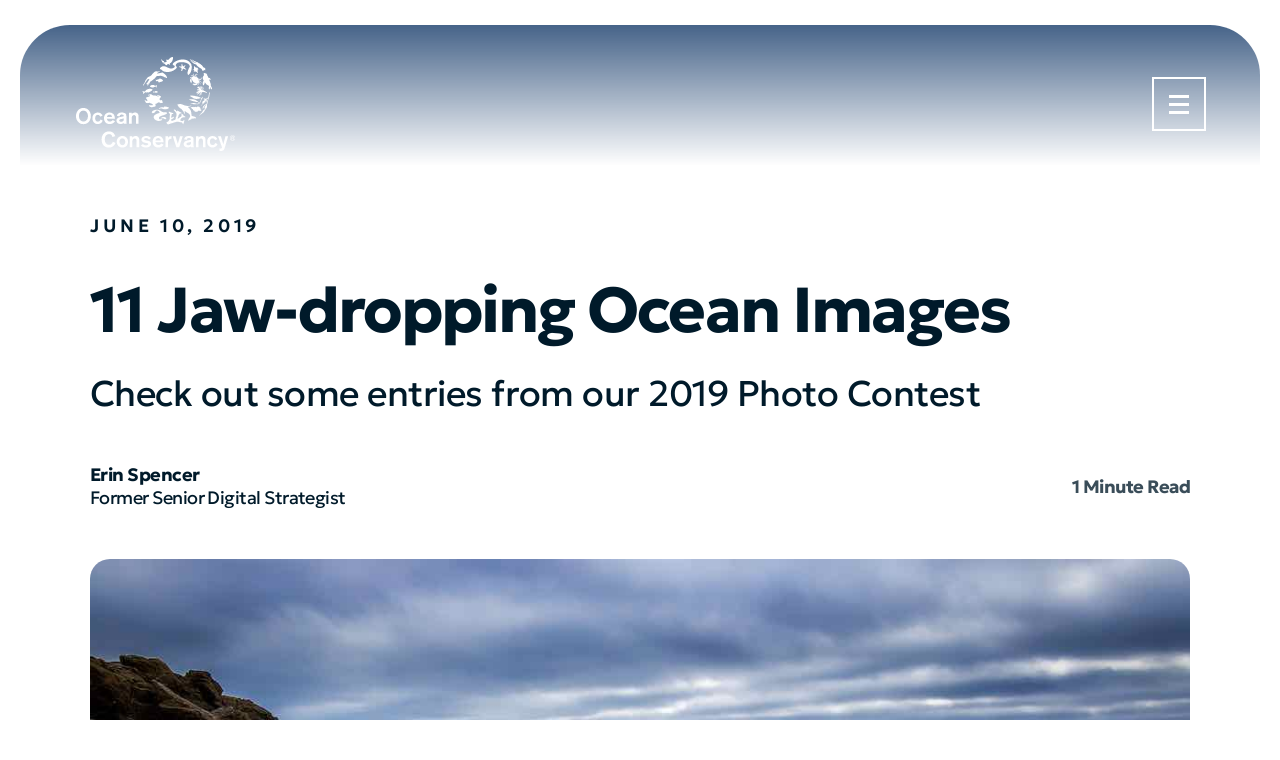

--- FILE ---
content_type: text/html; charset=UTF-8
request_url: https://oceanconservancy.org/blog/2019/06/10/11-jaw-dropping-ocean-images/
body_size: 35878
content:
<!DOCTYPE html>
<html lang="en-US">
<head>
	<meta name="viewport" content="width=device-width, initial-scale=1">
	<meta charset="UTF-8"><script type="text/javascript">(window.NREUM||(NREUM={})).init={privacy:{cookies_enabled:true},ajax:{deny_list:["bam.nr-data.net"]},feature_flags:["soft_nav"],distributed_tracing:{enabled:true}};(window.NREUM||(NREUM={})).loader_config={agentID:"54721005",accountID:"1681662",trustKey:"66686",licenseKey:"b63c273178",applicationID:"54720820",browserID:"54721005"};;/*! For license information please see nr-loader-rum-1.308.0.min.js.LICENSE.txt */
(()=>{var e,t,r={163:(e,t,r)=>{"use strict";r.d(t,{j:()=>E});var n=r(384),i=r(1741);var a=r(2555);r(860).K7.genericEvents;const s="experimental.resources",o="register",c=e=>{if(!e||"string"!=typeof e)return!1;try{document.createDocumentFragment().querySelector(e)}catch{return!1}return!0};var d=r(2614),u=r(944),l=r(8122);const f="[data-nr-mask]",g=e=>(0,l.a)(e,(()=>{const e={feature_flags:[],experimental:{allow_registered_children:!1,resources:!1},mask_selector:"*",block_selector:"[data-nr-block]",mask_input_options:{color:!1,date:!1,"datetime-local":!1,email:!1,month:!1,number:!1,range:!1,search:!1,tel:!1,text:!1,time:!1,url:!1,week:!1,textarea:!1,select:!1,password:!0}};return{ajax:{deny_list:void 0,block_internal:!0,enabled:!0,autoStart:!0},api:{get allow_registered_children(){return e.feature_flags.includes(o)||e.experimental.allow_registered_children},set allow_registered_children(t){e.experimental.allow_registered_children=t},duplicate_registered_data:!1},browser_consent_mode:{enabled:!1},distributed_tracing:{enabled:void 0,exclude_newrelic_header:void 0,cors_use_newrelic_header:void 0,cors_use_tracecontext_headers:void 0,allowed_origins:void 0},get feature_flags(){return e.feature_flags},set feature_flags(t){e.feature_flags=t},generic_events:{enabled:!0,autoStart:!0},harvest:{interval:30},jserrors:{enabled:!0,autoStart:!0},logging:{enabled:!0,autoStart:!0},metrics:{enabled:!0,autoStart:!0},obfuscate:void 0,page_action:{enabled:!0},page_view_event:{enabled:!0,autoStart:!0},page_view_timing:{enabled:!0,autoStart:!0},performance:{capture_marks:!1,capture_measures:!1,capture_detail:!0,resources:{get enabled(){return e.feature_flags.includes(s)||e.experimental.resources},set enabled(t){e.experimental.resources=t},asset_types:[],first_party_domains:[],ignore_newrelic:!0}},privacy:{cookies_enabled:!0},proxy:{assets:void 0,beacon:void 0},session:{expiresMs:d.wk,inactiveMs:d.BB},session_replay:{autoStart:!0,enabled:!1,preload:!1,sampling_rate:10,error_sampling_rate:100,collect_fonts:!1,inline_images:!1,fix_stylesheets:!0,mask_all_inputs:!0,get mask_text_selector(){return e.mask_selector},set mask_text_selector(t){c(t)?e.mask_selector="".concat(t,",").concat(f):""===t||null===t?e.mask_selector=f:(0,u.R)(5,t)},get block_class(){return"nr-block"},get ignore_class(){return"nr-ignore"},get mask_text_class(){return"nr-mask"},get block_selector(){return e.block_selector},set block_selector(t){c(t)?e.block_selector+=",".concat(t):""!==t&&(0,u.R)(6,t)},get mask_input_options(){return e.mask_input_options},set mask_input_options(t){t&&"object"==typeof t?e.mask_input_options={...t,password:!0}:(0,u.R)(7,t)}},session_trace:{enabled:!0,autoStart:!0},soft_navigations:{enabled:!0,autoStart:!0},spa:{enabled:!0,autoStart:!0},ssl:void 0,user_actions:{enabled:!0,elementAttributes:["id","className","tagName","type"]}}})());var p=r(6154),m=r(9324);let h=0;const v={buildEnv:m.F3,distMethod:m.Xs,version:m.xv,originTime:p.WN},b={consented:!1},y={appMetadata:{},get consented(){return this.session?.state?.consent||b.consented},set consented(e){b.consented=e},customTransaction:void 0,denyList:void 0,disabled:!1,harvester:void 0,isolatedBacklog:!1,isRecording:!1,loaderType:void 0,maxBytes:3e4,obfuscator:void 0,onerror:void 0,ptid:void 0,releaseIds:{},session:void 0,timeKeeper:void 0,registeredEntities:[],jsAttributesMetadata:{bytes:0},get harvestCount(){return++h}},_=e=>{const t=(0,l.a)(e,y),r=Object.keys(v).reduce((e,t)=>(e[t]={value:v[t],writable:!1,configurable:!0,enumerable:!0},e),{});return Object.defineProperties(t,r)};var w=r(5701);const x=e=>{const t=e.startsWith("http");e+="/",r.p=t?e:"https://"+e};var R=r(7836),k=r(3241);const A={accountID:void 0,trustKey:void 0,agentID:void 0,licenseKey:void 0,applicationID:void 0,xpid:void 0},S=e=>(0,l.a)(e,A),T=new Set;function E(e,t={},r,s){let{init:o,info:c,loader_config:d,runtime:u={},exposed:l=!0}=t;if(!c){const e=(0,n.pV)();o=e.init,c=e.info,d=e.loader_config}e.init=g(o||{}),e.loader_config=S(d||{}),c.jsAttributes??={},p.bv&&(c.jsAttributes.isWorker=!0),e.info=(0,a.D)(c);const f=e.init,m=[c.beacon,c.errorBeacon];T.has(e.agentIdentifier)||(f.proxy.assets&&(x(f.proxy.assets),m.push(f.proxy.assets)),f.proxy.beacon&&m.push(f.proxy.beacon),e.beacons=[...m],function(e){const t=(0,n.pV)();Object.getOwnPropertyNames(i.W.prototype).forEach(r=>{const n=i.W.prototype[r];if("function"!=typeof n||"constructor"===n)return;let a=t[r];e[r]&&!1!==e.exposed&&"micro-agent"!==e.runtime?.loaderType&&(t[r]=(...t)=>{const n=e[r](...t);return a?a(...t):n})})}(e),(0,n.US)("activatedFeatures",w.B)),u.denyList=[...f.ajax.deny_list||[],...f.ajax.block_internal?m:[]],u.ptid=e.agentIdentifier,u.loaderType=r,e.runtime=_(u),T.has(e.agentIdentifier)||(e.ee=R.ee.get(e.agentIdentifier),e.exposed=l,(0,k.W)({agentIdentifier:e.agentIdentifier,drained:!!w.B?.[e.agentIdentifier],type:"lifecycle",name:"initialize",feature:void 0,data:e.config})),T.add(e.agentIdentifier)}},384:(e,t,r)=>{"use strict";r.d(t,{NT:()=>s,US:()=>u,Zm:()=>o,bQ:()=>d,dV:()=>c,pV:()=>l});var n=r(6154),i=r(1863),a=r(1910);const s={beacon:"bam.nr-data.net",errorBeacon:"bam.nr-data.net"};function o(){return n.gm.NREUM||(n.gm.NREUM={}),void 0===n.gm.newrelic&&(n.gm.newrelic=n.gm.NREUM),n.gm.NREUM}function c(){let e=o();return e.o||(e.o={ST:n.gm.setTimeout,SI:n.gm.setImmediate||n.gm.setInterval,CT:n.gm.clearTimeout,XHR:n.gm.XMLHttpRequest,REQ:n.gm.Request,EV:n.gm.Event,PR:n.gm.Promise,MO:n.gm.MutationObserver,FETCH:n.gm.fetch,WS:n.gm.WebSocket},(0,a.i)(...Object.values(e.o))),e}function d(e,t){let r=o();r.initializedAgents??={},t.initializedAt={ms:(0,i.t)(),date:new Date},r.initializedAgents[e]=t}function u(e,t){o()[e]=t}function l(){return function(){let e=o();const t=e.info||{};e.info={beacon:s.beacon,errorBeacon:s.errorBeacon,...t}}(),function(){let e=o();const t=e.init||{};e.init={...t}}(),c(),function(){let e=o();const t=e.loader_config||{};e.loader_config={...t}}(),o()}},782:(e,t,r)=>{"use strict";r.d(t,{T:()=>n});const n=r(860).K7.pageViewTiming},860:(e,t,r)=>{"use strict";r.d(t,{$J:()=>u,K7:()=>c,P3:()=>d,XX:()=>i,Yy:()=>o,df:()=>a,qY:()=>n,v4:()=>s});const n="events",i="jserrors",a="browser/blobs",s="rum",o="browser/logs",c={ajax:"ajax",genericEvents:"generic_events",jserrors:i,logging:"logging",metrics:"metrics",pageAction:"page_action",pageViewEvent:"page_view_event",pageViewTiming:"page_view_timing",sessionReplay:"session_replay",sessionTrace:"session_trace",softNav:"soft_navigations",spa:"spa"},d={[c.pageViewEvent]:1,[c.pageViewTiming]:2,[c.metrics]:3,[c.jserrors]:4,[c.spa]:5,[c.ajax]:6,[c.sessionTrace]:7,[c.softNav]:8,[c.sessionReplay]:9,[c.logging]:10,[c.genericEvents]:11},u={[c.pageViewEvent]:s,[c.pageViewTiming]:n,[c.ajax]:n,[c.spa]:n,[c.softNav]:n,[c.metrics]:i,[c.jserrors]:i,[c.sessionTrace]:a,[c.sessionReplay]:a,[c.logging]:o,[c.genericEvents]:"ins"}},944:(e,t,r)=>{"use strict";r.d(t,{R:()=>i});var n=r(3241);function i(e,t){"function"==typeof console.debug&&(console.debug("New Relic Warning: https://github.com/newrelic/newrelic-browser-agent/blob/main/docs/warning-codes.md#".concat(e),t),(0,n.W)({agentIdentifier:null,drained:null,type:"data",name:"warn",feature:"warn",data:{code:e,secondary:t}}))}},1687:(e,t,r)=>{"use strict";r.d(t,{Ak:()=>d,Ze:()=>f,x3:()=>u});var n=r(3241),i=r(7836),a=r(3606),s=r(860),o=r(2646);const c={};function d(e,t){const r={staged:!1,priority:s.P3[t]||0};l(e),c[e].get(t)||c[e].set(t,r)}function u(e,t){e&&c[e]&&(c[e].get(t)&&c[e].delete(t),p(e,t,!1),c[e].size&&g(e))}function l(e){if(!e)throw new Error("agentIdentifier required");c[e]||(c[e]=new Map)}function f(e="",t="feature",r=!1){if(l(e),!e||!c[e].get(t)||r)return p(e,t);c[e].get(t).staged=!0,g(e)}function g(e){const t=Array.from(c[e]);t.every(([e,t])=>t.staged)&&(t.sort((e,t)=>e[1].priority-t[1].priority),t.forEach(([t])=>{c[e].delete(t),p(e,t)}))}function p(e,t,r=!0){const s=e?i.ee.get(e):i.ee,c=a.i.handlers;if(!s.aborted&&s.backlog&&c){if((0,n.W)({agentIdentifier:e,type:"lifecycle",name:"drain",feature:t}),r){const e=s.backlog[t],r=c[t];if(r){for(let t=0;e&&t<e.length;++t)m(e[t],r);Object.entries(r).forEach(([e,t])=>{Object.values(t||{}).forEach(t=>{t[0]?.on&&t[0]?.context()instanceof o.y&&t[0].on(e,t[1])})})}}s.isolatedBacklog||delete c[t],s.backlog[t]=null,s.emit("drain-"+t,[])}}function m(e,t){var r=e[1];Object.values(t[r]||{}).forEach(t=>{var r=e[0];if(t[0]===r){var n=t[1],i=e[3],a=e[2];n.apply(i,a)}})}},1738:(e,t,r)=>{"use strict";r.d(t,{U:()=>g,Y:()=>f});var n=r(3241),i=r(9908),a=r(1863),s=r(944),o=r(5701),c=r(3969),d=r(8362),u=r(860),l=r(4261);function f(e,t,r,a){const f=a||r;!f||f[e]&&f[e]!==d.d.prototype[e]||(f[e]=function(){(0,i.p)(c.xV,["API/"+e+"/called"],void 0,u.K7.metrics,r.ee),(0,n.W)({agentIdentifier:r.agentIdentifier,drained:!!o.B?.[r.agentIdentifier],type:"data",name:"api",feature:l.Pl+e,data:{}});try{return t.apply(this,arguments)}catch(e){(0,s.R)(23,e)}})}function g(e,t,r,n,s){const o=e.info;null===r?delete o.jsAttributes[t]:o.jsAttributes[t]=r,(s||null===r)&&(0,i.p)(l.Pl+n,[(0,a.t)(),t,r],void 0,"session",e.ee)}},1741:(e,t,r)=>{"use strict";r.d(t,{W:()=>a});var n=r(944),i=r(4261);class a{#e(e,...t){if(this[e]!==a.prototype[e])return this[e](...t);(0,n.R)(35,e)}addPageAction(e,t){return this.#e(i.hG,e,t)}register(e){return this.#e(i.eY,e)}recordCustomEvent(e,t){return this.#e(i.fF,e,t)}setPageViewName(e,t){return this.#e(i.Fw,e,t)}setCustomAttribute(e,t,r){return this.#e(i.cD,e,t,r)}noticeError(e,t){return this.#e(i.o5,e,t)}setUserId(e,t=!1){return this.#e(i.Dl,e,t)}setApplicationVersion(e){return this.#e(i.nb,e)}setErrorHandler(e){return this.#e(i.bt,e)}addRelease(e,t){return this.#e(i.k6,e,t)}log(e,t){return this.#e(i.$9,e,t)}start(){return this.#e(i.d3)}finished(e){return this.#e(i.BL,e)}recordReplay(){return this.#e(i.CH)}pauseReplay(){return this.#e(i.Tb)}addToTrace(e){return this.#e(i.U2,e)}setCurrentRouteName(e){return this.#e(i.PA,e)}interaction(e){return this.#e(i.dT,e)}wrapLogger(e,t,r){return this.#e(i.Wb,e,t,r)}measure(e,t){return this.#e(i.V1,e,t)}consent(e){return this.#e(i.Pv,e)}}},1863:(e,t,r)=>{"use strict";function n(){return Math.floor(performance.now())}r.d(t,{t:()=>n})},1910:(e,t,r)=>{"use strict";r.d(t,{i:()=>a});var n=r(944);const i=new Map;function a(...e){return e.every(e=>{if(i.has(e))return i.get(e);const t="function"==typeof e?e.toString():"",r=t.includes("[native code]"),a=t.includes("nrWrapper");return r||a||(0,n.R)(64,e?.name||t),i.set(e,r),r})}},2555:(e,t,r)=>{"use strict";r.d(t,{D:()=>o,f:()=>s});var n=r(384),i=r(8122);const a={beacon:n.NT.beacon,errorBeacon:n.NT.errorBeacon,licenseKey:void 0,applicationID:void 0,sa:void 0,queueTime:void 0,applicationTime:void 0,ttGuid:void 0,user:void 0,account:void 0,product:void 0,extra:void 0,jsAttributes:{},userAttributes:void 0,atts:void 0,transactionName:void 0,tNamePlain:void 0};function s(e){try{return!!e.licenseKey&&!!e.errorBeacon&&!!e.applicationID}catch(e){return!1}}const o=e=>(0,i.a)(e,a)},2614:(e,t,r)=>{"use strict";r.d(t,{BB:()=>s,H3:()=>n,g:()=>d,iL:()=>c,tS:()=>o,uh:()=>i,wk:()=>a});const n="NRBA",i="SESSION",a=144e5,s=18e5,o={STARTED:"session-started",PAUSE:"session-pause",RESET:"session-reset",RESUME:"session-resume",UPDATE:"session-update"},c={SAME_TAB:"same-tab",CROSS_TAB:"cross-tab"},d={OFF:0,FULL:1,ERROR:2}},2646:(e,t,r)=>{"use strict";r.d(t,{y:()=>n});class n{constructor(e){this.contextId=e}}},2843:(e,t,r)=>{"use strict";r.d(t,{G:()=>a,u:()=>i});var n=r(3878);function i(e,t=!1,r,i){(0,n.DD)("visibilitychange",function(){if(t)return void("hidden"===document.visibilityState&&e());e(document.visibilityState)},r,i)}function a(e,t,r){(0,n.sp)("pagehide",e,t,r)}},3241:(e,t,r)=>{"use strict";r.d(t,{W:()=>a});var n=r(6154);const i="newrelic";function a(e={}){try{n.gm.dispatchEvent(new CustomEvent(i,{detail:e}))}catch(e){}}},3606:(e,t,r)=>{"use strict";r.d(t,{i:()=>a});var n=r(9908);a.on=s;var i=a.handlers={};function a(e,t,r,a){s(a||n.d,i,e,t,r)}function s(e,t,r,i,a){a||(a="feature"),e||(e=n.d);var s=t[a]=t[a]||{};(s[r]=s[r]||[]).push([e,i])}},3878:(e,t,r)=>{"use strict";function n(e,t){return{capture:e,passive:!1,signal:t}}function i(e,t,r=!1,i){window.addEventListener(e,t,n(r,i))}function a(e,t,r=!1,i){document.addEventListener(e,t,n(r,i))}r.d(t,{DD:()=>a,jT:()=>n,sp:()=>i})},3969:(e,t,r)=>{"use strict";r.d(t,{TZ:()=>n,XG:()=>o,rs:()=>i,xV:()=>s,z_:()=>a});const n=r(860).K7.metrics,i="sm",a="cm",s="storeSupportabilityMetrics",o="storeEventMetrics"},4234:(e,t,r)=>{"use strict";r.d(t,{W:()=>a});var n=r(7836),i=r(1687);class a{constructor(e,t){this.agentIdentifier=e,this.ee=n.ee.get(e),this.featureName=t,this.blocked=!1}deregisterDrain(){(0,i.x3)(this.agentIdentifier,this.featureName)}}},4261:(e,t,r)=>{"use strict";r.d(t,{$9:()=>d,BL:()=>o,CH:()=>g,Dl:()=>_,Fw:()=>y,PA:()=>h,Pl:()=>n,Pv:()=>k,Tb:()=>l,U2:()=>a,V1:()=>R,Wb:()=>x,bt:()=>b,cD:()=>v,d3:()=>w,dT:()=>c,eY:()=>p,fF:()=>f,hG:()=>i,k6:()=>s,nb:()=>m,o5:()=>u});const n="api-",i="addPageAction",a="addToTrace",s="addRelease",o="finished",c="interaction",d="log",u="noticeError",l="pauseReplay",f="recordCustomEvent",g="recordReplay",p="register",m="setApplicationVersion",h="setCurrentRouteName",v="setCustomAttribute",b="setErrorHandler",y="setPageViewName",_="setUserId",w="start",x="wrapLogger",R="measure",k="consent"},5289:(e,t,r)=>{"use strict";r.d(t,{GG:()=>s,Qr:()=>c,sB:()=>o});var n=r(3878),i=r(6389);function a(){return"undefined"==typeof document||"complete"===document.readyState}function s(e,t){if(a())return e();const r=(0,i.J)(e),s=setInterval(()=>{a()&&(clearInterval(s),r())},500);(0,n.sp)("load",r,t)}function o(e){if(a())return e();(0,n.DD)("DOMContentLoaded",e)}function c(e){if(a())return e();(0,n.sp)("popstate",e)}},5607:(e,t,r)=>{"use strict";r.d(t,{W:()=>n});const n=(0,r(9566).bz)()},5701:(e,t,r)=>{"use strict";r.d(t,{B:()=>a,t:()=>s});var n=r(3241);const i=new Set,a={};function s(e,t){const r=t.agentIdentifier;a[r]??={},e&&"object"==typeof e&&(i.has(r)||(t.ee.emit("rumresp",[e]),a[r]=e,i.add(r),(0,n.W)({agentIdentifier:r,loaded:!0,drained:!0,type:"lifecycle",name:"load",feature:void 0,data:e})))}},6154:(e,t,r)=>{"use strict";r.d(t,{OF:()=>c,RI:()=>i,WN:()=>u,bv:()=>a,eN:()=>l,gm:()=>s,mw:()=>o,sb:()=>d});var n=r(1863);const i="undefined"!=typeof window&&!!window.document,a="undefined"!=typeof WorkerGlobalScope&&("undefined"!=typeof self&&self instanceof WorkerGlobalScope&&self.navigator instanceof WorkerNavigator||"undefined"!=typeof globalThis&&globalThis instanceof WorkerGlobalScope&&globalThis.navigator instanceof WorkerNavigator),s=i?window:"undefined"!=typeof WorkerGlobalScope&&("undefined"!=typeof self&&self instanceof WorkerGlobalScope&&self||"undefined"!=typeof globalThis&&globalThis instanceof WorkerGlobalScope&&globalThis),o=Boolean("hidden"===s?.document?.visibilityState),c=/iPad|iPhone|iPod/.test(s.navigator?.userAgent),d=c&&"undefined"==typeof SharedWorker,u=((()=>{const e=s.navigator?.userAgent?.match(/Firefox[/\s](\d+\.\d+)/);Array.isArray(e)&&e.length>=2&&e[1]})(),Date.now()-(0,n.t)()),l=()=>"undefined"!=typeof PerformanceNavigationTiming&&s?.performance?.getEntriesByType("navigation")?.[0]?.responseStart},6389:(e,t,r)=>{"use strict";function n(e,t=500,r={}){const n=r?.leading||!1;let i;return(...r)=>{n&&void 0===i&&(e.apply(this,r),i=setTimeout(()=>{i=clearTimeout(i)},t)),n||(clearTimeout(i),i=setTimeout(()=>{e.apply(this,r)},t))}}function i(e){let t=!1;return(...r)=>{t||(t=!0,e.apply(this,r))}}r.d(t,{J:()=>i,s:()=>n})},6630:(e,t,r)=>{"use strict";r.d(t,{T:()=>n});const n=r(860).K7.pageViewEvent},7699:(e,t,r)=>{"use strict";r.d(t,{It:()=>a,KC:()=>o,No:()=>i,qh:()=>s});var n=r(860);const i=16e3,a=1e6,s="SESSION_ERROR",o={[n.K7.logging]:!0,[n.K7.genericEvents]:!1,[n.K7.jserrors]:!1,[n.K7.ajax]:!1}},7836:(e,t,r)=>{"use strict";r.d(t,{P:()=>o,ee:()=>c});var n=r(384),i=r(8990),a=r(2646),s=r(5607);const o="nr@context:".concat(s.W),c=function e(t,r){var n={},s={},u={},l=!1;try{l=16===r.length&&d.initializedAgents?.[r]?.runtime.isolatedBacklog}catch(e){}var f={on:p,addEventListener:p,removeEventListener:function(e,t){var r=n[e];if(!r)return;for(var i=0;i<r.length;i++)r[i]===t&&r.splice(i,1)},emit:function(e,r,n,i,a){!1!==a&&(a=!0);if(c.aborted&&!i)return;t&&a&&t.emit(e,r,n);var o=g(n);m(e).forEach(e=>{e.apply(o,r)});var d=v()[s[e]];d&&d.push([f,e,r,o]);return o},get:h,listeners:m,context:g,buffer:function(e,t){const r=v();if(t=t||"feature",f.aborted)return;Object.entries(e||{}).forEach(([e,n])=>{s[n]=t,t in r||(r[t]=[])})},abort:function(){f._aborted=!0,Object.keys(f.backlog).forEach(e=>{delete f.backlog[e]})},isBuffering:function(e){return!!v()[s[e]]},debugId:r,backlog:l?{}:t&&"object"==typeof t.backlog?t.backlog:{},isolatedBacklog:l};return Object.defineProperty(f,"aborted",{get:()=>{let e=f._aborted||!1;return e||(t&&(e=t.aborted),e)}}),f;function g(e){return e&&e instanceof a.y?e:e?(0,i.I)(e,o,()=>new a.y(o)):new a.y(o)}function p(e,t){n[e]=m(e).concat(t)}function m(e){return n[e]||[]}function h(t){return u[t]=u[t]||e(f,t)}function v(){return f.backlog}}(void 0,"globalEE"),d=(0,n.Zm)();d.ee||(d.ee=c)},8122:(e,t,r)=>{"use strict";r.d(t,{a:()=>i});var n=r(944);function i(e,t){try{if(!e||"object"!=typeof e)return(0,n.R)(3);if(!t||"object"!=typeof t)return(0,n.R)(4);const r=Object.create(Object.getPrototypeOf(t),Object.getOwnPropertyDescriptors(t)),a=0===Object.keys(r).length?e:r;for(let s in a)if(void 0!==e[s])try{if(null===e[s]){r[s]=null;continue}Array.isArray(e[s])&&Array.isArray(t[s])?r[s]=Array.from(new Set([...e[s],...t[s]])):"object"==typeof e[s]&&"object"==typeof t[s]?r[s]=i(e[s],t[s]):r[s]=e[s]}catch(e){r[s]||(0,n.R)(1,e)}return r}catch(e){(0,n.R)(2,e)}}},8362:(e,t,r)=>{"use strict";r.d(t,{d:()=>a});var n=r(9566),i=r(1741);class a extends i.W{agentIdentifier=(0,n.LA)(16)}},8374:(e,t,r)=>{r.nc=(()=>{try{return document?.currentScript?.nonce}catch(e){}return""})()},8990:(e,t,r)=>{"use strict";r.d(t,{I:()=>i});var n=Object.prototype.hasOwnProperty;function i(e,t,r){if(n.call(e,t))return e[t];var i=r();if(Object.defineProperty&&Object.keys)try{return Object.defineProperty(e,t,{value:i,writable:!0,enumerable:!1}),i}catch(e){}return e[t]=i,i}},9324:(e,t,r)=>{"use strict";r.d(t,{F3:()=>i,Xs:()=>a,xv:()=>n});const n="1.308.0",i="PROD",a="CDN"},9566:(e,t,r)=>{"use strict";r.d(t,{LA:()=>o,bz:()=>s});var n=r(6154);const i="xxxxxxxx-xxxx-4xxx-yxxx-xxxxxxxxxxxx";function a(e,t){return e?15&e[t]:16*Math.random()|0}function s(){const e=n.gm?.crypto||n.gm?.msCrypto;let t,r=0;return e&&e.getRandomValues&&(t=e.getRandomValues(new Uint8Array(30))),i.split("").map(e=>"x"===e?a(t,r++).toString(16):"y"===e?(3&a()|8).toString(16):e).join("")}function o(e){const t=n.gm?.crypto||n.gm?.msCrypto;let r,i=0;t&&t.getRandomValues&&(r=t.getRandomValues(new Uint8Array(e)));const s=[];for(var o=0;o<e;o++)s.push(a(r,i++).toString(16));return s.join("")}},9908:(e,t,r)=>{"use strict";r.d(t,{d:()=>n,p:()=>i});var n=r(7836).ee.get("handle");function i(e,t,r,i,a){a?(a.buffer([e],i),a.emit(e,t,r)):(n.buffer([e],i),n.emit(e,t,r))}}},n={};function i(e){var t=n[e];if(void 0!==t)return t.exports;var a=n[e]={exports:{}};return r[e](a,a.exports,i),a.exports}i.m=r,i.d=(e,t)=>{for(var r in t)i.o(t,r)&&!i.o(e,r)&&Object.defineProperty(e,r,{enumerable:!0,get:t[r]})},i.f={},i.e=e=>Promise.all(Object.keys(i.f).reduce((t,r)=>(i.f[r](e,t),t),[])),i.u=e=>"nr-rum-1.308.0.min.js",i.o=(e,t)=>Object.prototype.hasOwnProperty.call(e,t),e={},t="NRBA-1.308.0.PROD:",i.l=(r,n,a,s)=>{if(e[r])e[r].push(n);else{var o,c;if(void 0!==a)for(var d=document.getElementsByTagName("script"),u=0;u<d.length;u++){var l=d[u];if(l.getAttribute("src")==r||l.getAttribute("data-webpack")==t+a){o=l;break}}if(!o){c=!0;var f={296:"sha512-+MIMDsOcckGXa1EdWHqFNv7P+JUkd5kQwCBr3KE6uCvnsBNUrdSt4a/3/L4j4TxtnaMNjHpza2/erNQbpacJQA=="};(o=document.createElement("script")).charset="utf-8",i.nc&&o.setAttribute("nonce",i.nc),o.setAttribute("data-webpack",t+a),o.src=r,0!==o.src.indexOf(window.location.origin+"/")&&(o.crossOrigin="anonymous"),f[s]&&(o.integrity=f[s])}e[r]=[n];var g=(t,n)=>{o.onerror=o.onload=null,clearTimeout(p);var i=e[r];if(delete e[r],o.parentNode&&o.parentNode.removeChild(o),i&&i.forEach(e=>e(n)),t)return t(n)},p=setTimeout(g.bind(null,void 0,{type:"timeout",target:o}),12e4);o.onerror=g.bind(null,o.onerror),o.onload=g.bind(null,o.onload),c&&document.head.appendChild(o)}},i.r=e=>{"undefined"!=typeof Symbol&&Symbol.toStringTag&&Object.defineProperty(e,Symbol.toStringTag,{value:"Module"}),Object.defineProperty(e,"__esModule",{value:!0})},i.p="https://js-agent.newrelic.com/",(()=>{var e={374:0,840:0};i.f.j=(t,r)=>{var n=i.o(e,t)?e[t]:void 0;if(0!==n)if(n)r.push(n[2]);else{var a=new Promise((r,i)=>n=e[t]=[r,i]);r.push(n[2]=a);var s=i.p+i.u(t),o=new Error;i.l(s,r=>{if(i.o(e,t)&&(0!==(n=e[t])&&(e[t]=void 0),n)){var a=r&&("load"===r.type?"missing":r.type),s=r&&r.target&&r.target.src;o.message="Loading chunk "+t+" failed: ("+a+": "+s+")",o.name="ChunkLoadError",o.type=a,o.request=s,n[1](o)}},"chunk-"+t,t)}};var t=(t,r)=>{var n,a,[s,o,c]=r,d=0;if(s.some(t=>0!==e[t])){for(n in o)i.o(o,n)&&(i.m[n]=o[n]);if(c)c(i)}for(t&&t(r);d<s.length;d++)a=s[d],i.o(e,a)&&e[a]&&e[a][0](),e[a]=0},r=self["webpackChunk:NRBA-1.308.0.PROD"]=self["webpackChunk:NRBA-1.308.0.PROD"]||[];r.forEach(t.bind(null,0)),r.push=t.bind(null,r.push.bind(r))})(),(()=>{"use strict";i(8374);var e=i(8362),t=i(860);const r=Object.values(t.K7);var n=i(163);var a=i(9908),s=i(1863),o=i(4261),c=i(1738);var d=i(1687),u=i(4234),l=i(5289),f=i(6154),g=i(944),p=i(384);const m=e=>f.RI&&!0===e?.privacy.cookies_enabled;function h(e){return!!(0,p.dV)().o.MO&&m(e)&&!0===e?.session_trace.enabled}var v=i(6389),b=i(7699);class y extends u.W{constructor(e,t){super(e.agentIdentifier,t),this.agentRef=e,this.abortHandler=void 0,this.featAggregate=void 0,this.loadedSuccessfully=void 0,this.onAggregateImported=new Promise(e=>{this.loadedSuccessfully=e}),this.deferred=Promise.resolve(),!1===e.init[this.featureName].autoStart?this.deferred=new Promise((t,r)=>{this.ee.on("manual-start-all",(0,v.J)(()=>{(0,d.Ak)(e.agentIdentifier,this.featureName),t()}))}):(0,d.Ak)(e.agentIdentifier,t)}importAggregator(e,t,r={}){if(this.featAggregate)return;const n=async()=>{let n;await this.deferred;try{if(m(e.init)){const{setupAgentSession:t}=await i.e(296).then(i.bind(i,3305));n=t(e)}}catch(e){(0,g.R)(20,e),this.ee.emit("internal-error",[e]),(0,a.p)(b.qh,[e],void 0,this.featureName,this.ee)}try{if(!this.#t(this.featureName,n,e.init))return(0,d.Ze)(this.agentIdentifier,this.featureName),void this.loadedSuccessfully(!1);const{Aggregate:i}=await t();this.featAggregate=new i(e,r),e.runtime.harvester.initializedAggregates.push(this.featAggregate),this.loadedSuccessfully(!0)}catch(e){(0,g.R)(34,e),this.abortHandler?.(),(0,d.Ze)(this.agentIdentifier,this.featureName,!0),this.loadedSuccessfully(!1),this.ee&&this.ee.abort()}};f.RI?(0,l.GG)(()=>n(),!0):n()}#t(e,r,n){if(this.blocked)return!1;switch(e){case t.K7.sessionReplay:return h(n)&&!!r;case t.K7.sessionTrace:return!!r;default:return!0}}}var _=i(6630),w=i(2614),x=i(3241);class R extends y{static featureName=_.T;constructor(e){var t;super(e,_.T),this.setupInspectionEvents(e.agentIdentifier),t=e,(0,c.Y)(o.Fw,function(e,r){"string"==typeof e&&("/"!==e.charAt(0)&&(e="/"+e),t.runtime.customTransaction=(r||"http://custom.transaction")+e,(0,a.p)(o.Pl+o.Fw,[(0,s.t)()],void 0,void 0,t.ee))},t),this.importAggregator(e,()=>i.e(296).then(i.bind(i,3943)))}setupInspectionEvents(e){const t=(t,r)=>{t&&(0,x.W)({agentIdentifier:e,timeStamp:t.timeStamp,loaded:"complete"===t.target.readyState,type:"window",name:r,data:t.target.location+""})};(0,l.sB)(e=>{t(e,"DOMContentLoaded")}),(0,l.GG)(e=>{t(e,"load")}),(0,l.Qr)(e=>{t(e,"navigate")}),this.ee.on(w.tS.UPDATE,(t,r)=>{(0,x.W)({agentIdentifier:e,type:"lifecycle",name:"session",data:r})})}}class k extends e.d{constructor(e){var t;(super(),f.gm)?(this.features={},(0,p.bQ)(this.agentIdentifier,this),this.desiredFeatures=new Set(e.features||[]),this.desiredFeatures.add(R),(0,n.j)(this,e,e.loaderType||"agent"),t=this,(0,c.Y)(o.cD,function(e,r,n=!1){if("string"==typeof e){if(["string","number","boolean"].includes(typeof r)||null===r)return(0,c.U)(t,e,r,o.cD,n);(0,g.R)(40,typeof r)}else(0,g.R)(39,typeof e)},t),function(e){(0,c.Y)(o.Dl,function(t,r=!1){if("string"!=typeof t&&null!==t)return void(0,g.R)(41,typeof t);const n=e.info.jsAttributes["enduser.id"];r&&null!=n&&n!==t?(0,a.p)(o.Pl+"setUserIdAndResetSession",[t],void 0,"session",e.ee):(0,c.U)(e,"enduser.id",t,o.Dl,!0)},e)}(this),function(e){(0,c.Y)(o.nb,function(t){if("string"==typeof t||null===t)return(0,c.U)(e,"application.version",t,o.nb,!1);(0,g.R)(42,typeof t)},e)}(this),function(e){(0,c.Y)(o.d3,function(){e.ee.emit("manual-start-all")},e)}(this),function(e){(0,c.Y)(o.Pv,function(t=!0){if("boolean"==typeof t){if((0,a.p)(o.Pl+o.Pv,[t],void 0,"session",e.ee),e.runtime.consented=t,t){const t=e.features.page_view_event;t.onAggregateImported.then(e=>{const r=t.featAggregate;e&&!r.sentRum&&r.sendRum()})}}else(0,g.R)(65,typeof t)},e)}(this),this.run()):(0,g.R)(21)}get config(){return{info:this.info,init:this.init,loader_config:this.loader_config,runtime:this.runtime}}get api(){return this}run(){try{const e=function(e){const t={};return r.forEach(r=>{t[r]=!!e[r]?.enabled}),t}(this.init),n=[...this.desiredFeatures];n.sort((e,r)=>t.P3[e.featureName]-t.P3[r.featureName]),n.forEach(r=>{if(!e[r.featureName]&&r.featureName!==t.K7.pageViewEvent)return;if(r.featureName===t.K7.spa)return void(0,g.R)(67);const n=function(e){switch(e){case t.K7.ajax:return[t.K7.jserrors];case t.K7.sessionTrace:return[t.K7.ajax,t.K7.pageViewEvent];case t.K7.sessionReplay:return[t.K7.sessionTrace];case t.K7.pageViewTiming:return[t.K7.pageViewEvent];default:return[]}}(r.featureName).filter(e=>!(e in this.features));n.length>0&&(0,g.R)(36,{targetFeature:r.featureName,missingDependencies:n}),this.features[r.featureName]=new r(this)})}catch(e){(0,g.R)(22,e);for(const e in this.features)this.features[e].abortHandler?.();const t=(0,p.Zm)();delete t.initializedAgents[this.agentIdentifier]?.features,delete this.sharedAggregator;return t.ee.get(this.agentIdentifier).abort(),!1}}}var A=i(2843),S=i(782);class T extends y{static featureName=S.T;constructor(e){super(e,S.T),f.RI&&((0,A.u)(()=>(0,a.p)("docHidden",[(0,s.t)()],void 0,S.T,this.ee),!0),(0,A.G)(()=>(0,a.p)("winPagehide",[(0,s.t)()],void 0,S.T,this.ee)),this.importAggregator(e,()=>i.e(296).then(i.bind(i,2117))))}}var E=i(3969);class I extends y{static featureName=E.TZ;constructor(e){super(e,E.TZ),f.RI&&document.addEventListener("securitypolicyviolation",e=>{(0,a.p)(E.xV,["Generic/CSPViolation/Detected"],void 0,this.featureName,this.ee)}),this.importAggregator(e,()=>i.e(296).then(i.bind(i,9623)))}}new k({features:[R,T,I],loaderType:"lite"})})()})();</script>
<script>
var gform;gform||(document.addEventListener("gform_main_scripts_loaded",function(){gform.scriptsLoaded=!0}),document.addEventListener("gform/theme/scripts_loaded",function(){gform.themeScriptsLoaded=!0}),window.addEventListener("DOMContentLoaded",function(){gform.domLoaded=!0}),gform={domLoaded:!1,scriptsLoaded:!1,themeScriptsLoaded:!1,isFormEditor:()=>"function"==typeof InitializeEditor,callIfLoaded:function(o){return!(!gform.domLoaded||!gform.scriptsLoaded||!gform.themeScriptsLoaded&&!gform.isFormEditor()||(gform.isFormEditor()&&console.warn("The use of gform.initializeOnLoaded() is deprecated in the form editor context and will be removed in Gravity Forms 3.1."),o(),0))},initializeOnLoaded:function(o){gform.callIfLoaded(o)||(document.addEventListener("gform_main_scripts_loaded",()=>{gform.scriptsLoaded=!0,gform.callIfLoaded(o)}),document.addEventListener("gform/theme/scripts_loaded",()=>{gform.themeScriptsLoaded=!0,gform.callIfLoaded(o)}),window.addEventListener("DOMContentLoaded",()=>{gform.domLoaded=!0,gform.callIfLoaded(o)}))},hooks:{action:{},filter:{}},addAction:function(o,r,e,t){gform.addHook("action",o,r,e,t)},addFilter:function(o,r,e,t){gform.addHook("filter",o,r,e,t)},doAction:function(o){gform.doHook("action",o,arguments)},applyFilters:function(o){return gform.doHook("filter",o,arguments)},removeAction:function(o,r){gform.removeHook("action",o,r)},removeFilter:function(o,r,e){gform.removeHook("filter",o,r,e)},addHook:function(o,r,e,t,n){null==gform.hooks[o][r]&&(gform.hooks[o][r]=[]);var d=gform.hooks[o][r];null==n&&(n=r+"_"+d.length),gform.hooks[o][r].push({tag:n,callable:e,priority:t=null==t?10:t})},doHook:function(r,o,e){var t;if(e=Array.prototype.slice.call(e,1),null!=gform.hooks[r][o]&&((o=gform.hooks[r][o]).sort(function(o,r){return o.priority-r.priority}),o.forEach(function(o){"function"!=typeof(t=o.callable)&&(t=window[t]),"action"==r?t.apply(null,e):e[0]=t.apply(null,e)})),"filter"==r)return e[0]},removeHook:function(o,r,t,n){var e;null!=gform.hooks[o][r]&&(e=(e=gform.hooks[o][r]).filter(function(o,r,e){return!!(null!=n&&n!=o.tag||null!=t&&t!=o.priority)}),gform.hooks[o][r]=e)}});
</script>

		<meta name='robots' content='index, follow, max-image-preview:large, max-snippet:-1, max-video-preview:-1' />
	<style>img:is([sizes="auto" i], [sizes^="auto," i]) { contain-intrinsic-size: 3000px 1500px }</style>
	
<!-- Google Tag Manager for WordPress by gtm4wp.com -->
<script data-cfasync="false" data-pagespeed-no-defer>
	var gtm4wp_datalayer_name = "dataLayer";
	var dataLayer = dataLayer || [];
</script>
<!-- End Google Tag Manager for WordPress by gtm4wp.com -->
	<!-- This site is optimized with the Yoast SEO Premium plugin v25.8 (Yoast SEO v26.3) - https://yoast.com/wordpress/plugins/seo/ -->
	<title>11 Jaw-dropping Ocean Images - Ocean Conservancy</title>
	<link rel="canonical" href="https://oceanconservancy.org/blog/2019/06/10/11-jaw-dropping-ocean-images/" />
	<meta property="og:locale" content="en_US" />
	<meta property="og:type" content="article" />
	<meta property="og:title" content="11 Jaw-dropping Ocean Images" />
	<meta property="og:description" content="Ocean Conservancy&#8217;s annual Photo Contest is underway, and we can&#8217;t believe how many incredible submissions we&#8217;ve received! From sky-high ocean aerials to close-up critter pics, this year&#8217;s photos are some of the best we&#8217;ve ever seen. The contest runs until June 24, so submit your best shot today. You&#8217;ll have the chance to win some [&hellip;]" />
	<meta property="og:url" content="https://oceanconservancy.org/blog/2019/06/10/11-jaw-dropping-ocean-images/" />
	<meta property="og:site_name" content="Ocean Conservancy" />
	<meta property="article:publisher" content="https://www.facebook.com/oceanconservancy/" />
	<meta property="article:published_time" content="2019-06-10T12:00:16+00:00" />
	<meta property="og:image" content="https://oceanconservancy.org/wp-content/uploads/2019/06/file-5_small.jpg" />
	<meta property="og:image:width" content="1200" />
	<meta property="og:image:height" content="800" />
	<meta property="og:image:type" content="image/jpeg" />
	<meta name="author" content="codeadmin" />
	<meta name="twitter:card" content="summary_large_image" />
	<meta name="twitter:creator" content="@ourocean" />
	<meta name="twitter:site" content="@ourocean" />
	<meta name="twitter:label1" content="Written by" />
	<meta name="twitter:data1" content="codeadmin" />
	<meta name="twitter:label2" content="Est. reading time" />
	<meta name="twitter:data2" content="1 minute" />
	<script type="application/ld+json" class="yoast-schema-graph">{"@context":"https://schema.org","@graph":[{"@type":["Article","BlogPosting"],"@id":"https://oceanconservancy.org/blog/2019/06/10/11-jaw-dropping-ocean-images/#article","isPartOf":{"@id":"https://oceanconservancy.org/blog/2019/06/10/11-jaw-dropping-ocean-images/"},"author":{"name":"codeadmin","@id":"https://oceanconservancy.org/#/schema/person/0e67730810fda17cef3f646527c09867"},"headline":"11 Jaw-dropping Ocean Images","datePublished":"2019-06-10T12:00:16+00:00","mainEntityOfPage":{"@id":"https://oceanconservancy.org/blog/2019/06/10/11-jaw-dropping-ocean-images/"},"wordCount":206,"publisher":{"@id":"https://oceanconservancy.org/#organization"},"image":{"@id":"https://oceanconservancy.org/blog/2019/06/10/11-jaw-dropping-ocean-images/#primaryimage"},"thumbnailUrl":"https://oceanconservancy.org/wp-content/uploads/2019/06/file-5_small.jpg","inLanguage":"en-US"},{"@type":"WebPage","@id":"https://oceanconservancy.org/blog/2019/06/10/11-jaw-dropping-ocean-images/","url":"https://oceanconservancy.org/blog/2019/06/10/11-jaw-dropping-ocean-images/","name":"11 Jaw-dropping Ocean Images - Ocean Conservancy","isPartOf":{"@id":"https://oceanconservancy.org/#website"},"primaryImageOfPage":{"@id":"https://oceanconservancy.org/blog/2019/06/10/11-jaw-dropping-ocean-images/#primaryimage"},"image":{"@id":"https://oceanconservancy.org/blog/2019/06/10/11-jaw-dropping-ocean-images/#primaryimage"},"thumbnailUrl":"https://oceanconservancy.org/wp-content/uploads/2019/06/file-5_small.jpg","datePublished":"2019-06-10T12:00:16+00:00","breadcrumb":{"@id":"https://oceanconservancy.org/blog/2019/06/10/11-jaw-dropping-ocean-images/#breadcrumb"},"inLanguage":"en-US","potentialAction":[{"@type":"ReadAction","target":["https://oceanconservancy.org/blog/2019/06/10/11-jaw-dropping-ocean-images/"]}]},{"@type":"ImageObject","inLanguage":"en-US","@id":"https://oceanconservancy.org/blog/2019/06/10/11-jaw-dropping-ocean-images/#primaryimage","url":"https://oceanconservancy.org/wp-content/uploads/2019/06/file-5_small.jpg","contentUrl":"https://oceanconservancy.org/wp-content/uploads/2019/06/file-5_small.jpg","width":1200,"height":800},{"@type":"BreadcrumbList","@id":"https://oceanconservancy.org/blog/2019/06/10/11-jaw-dropping-ocean-images/#breadcrumb","itemListElement":[{"@type":"ListItem","position":1,"name":"Home","item":"https://oceanconservancy.org/"},{"@type":"ListItem","position":2,"name":"11 Jaw-dropping Ocean Images"}]},{"@type":"WebSite","@id":"https://oceanconservancy.org/#website","url":"https://oceanconservancy.org/","name":"Ocean Conservancy","description":"","publisher":{"@id":"https://oceanconservancy.org/#organization"},"potentialAction":[{"@type":"SearchAction","target":{"@type":"EntryPoint","urlTemplate":"https://oceanconservancy.org/?s={search_term_string}"},"query-input":{"@type":"PropertyValueSpecification","valueRequired":true,"valueName":"search_term_string"}}],"inLanguage":"en-US"},{"@type":"Organization","@id":"https://oceanconservancy.org/#organization","name":"Ocean Conservancy","url":"https://oceanconservancy.org/","logo":{"@type":"ImageObject","inLanguage":"en-US","@id":"https://oceanconservancy.org/#/schema/logo/image/","url":"https://oceanconservancy.org/wp-content/uploads/2025/07/OC-Vertical-Stacked-Aqua-Navy_Logo_2023.png","contentUrl":"https://oceanconservancy.org/wp-content/uploads/2025/07/OC-Vertical-Stacked-Aqua-Navy_Logo_2023.png","width":2400,"height":1453,"caption":"Ocean Conservancy"},"image":{"@id":"https://oceanconservancy.org/#/schema/logo/image/"},"sameAs":["https://www.facebook.com/oceanconservancy/","https://x.com/ourocean"]},{"@type":"Person","@id":"https://oceanconservancy.org/#/schema/person/0e67730810fda17cef3f646527c09867","name":"codeadmin","image":{"@type":"ImageObject","inLanguage":"en-US","@id":"https://oceanconservancy.org/#/schema/person/image/","url":"https://secure.gravatar.com/avatar/0486cdbcaadafbf687278a4f87b844f5d09099bfab2bf492ba51072d104f6042?s=96&d=mm&r=g","contentUrl":"https://secure.gravatar.com/avatar/0486cdbcaadafbf687278a4f87b844f5d09099bfab2bf492ba51072d104f6042?s=96&d=mm&r=g","caption":"codeadmin"},"sameAs":["https://oceanconservancy.org"],"url":"https://oceanconservancy.org/blog/author/codeadmin/"}]}</script>
	<!-- / Yoast SEO Premium plugin. -->


<link rel='dns-prefetch' href='//www.google.com' />
<link rel='dns-prefetch' href='//cdn.jsdelivr.net' />
<link rel="alternate" type="application/rss+xml" title="Ocean Conservancy &raquo; Feed" href="https://oceanconservancy.org/feed/" />
<link rel="alternate" type="application/rss+xml" title="Ocean Conservancy &raquo; Comments Feed" href="https://oceanconservancy.org/comments/feed/" />
<script>
window._wpemojiSettings = {"baseUrl":"https:\/\/s.w.org\/images\/core\/emoji\/15.1.0\/72x72\/","ext":".png","svgUrl":"https:\/\/s.w.org\/images\/core\/emoji\/15.1.0\/svg\/","svgExt":".svg","source":{"concatemoji":"https:\/\/oceanconservancy.org\/wp-includes\/js\/wp-emoji-release.min.js?ver=6.8.3"}};
/*! This file is auto-generated */
!function(i,n){var o,s,e;function c(e){try{var t={supportTests:e,timestamp:(new Date).valueOf()};sessionStorage.setItem(o,JSON.stringify(t))}catch(e){}}function p(e,t,n){e.clearRect(0,0,e.canvas.width,e.canvas.height),e.fillText(t,0,0);var t=new Uint32Array(e.getImageData(0,0,e.canvas.width,e.canvas.height).data),r=(e.clearRect(0,0,e.canvas.width,e.canvas.height),e.fillText(n,0,0),new Uint32Array(e.getImageData(0,0,e.canvas.width,e.canvas.height).data));return t.every(function(e,t){return e===r[t]})}function u(e,t,n){switch(t){case"flag":return n(e,"\ud83c\udff3\ufe0f\u200d\u26a7\ufe0f","\ud83c\udff3\ufe0f\u200b\u26a7\ufe0f")?!1:!n(e,"\ud83c\uddfa\ud83c\uddf3","\ud83c\uddfa\u200b\ud83c\uddf3")&&!n(e,"\ud83c\udff4\udb40\udc67\udb40\udc62\udb40\udc65\udb40\udc6e\udb40\udc67\udb40\udc7f","\ud83c\udff4\u200b\udb40\udc67\u200b\udb40\udc62\u200b\udb40\udc65\u200b\udb40\udc6e\u200b\udb40\udc67\u200b\udb40\udc7f");case"emoji":return!n(e,"\ud83d\udc26\u200d\ud83d\udd25","\ud83d\udc26\u200b\ud83d\udd25")}return!1}function f(e,t,n){var r="undefined"!=typeof WorkerGlobalScope&&self instanceof WorkerGlobalScope?new OffscreenCanvas(300,150):i.createElement("canvas"),a=r.getContext("2d",{willReadFrequently:!0}),o=(a.textBaseline="top",a.font="600 32px Arial",{});return e.forEach(function(e){o[e]=t(a,e,n)}),o}function t(e){var t=i.createElement("script");t.src=e,t.defer=!0,i.head.appendChild(t)}"undefined"!=typeof Promise&&(o="wpEmojiSettingsSupports",s=["flag","emoji"],n.supports={everything:!0,everythingExceptFlag:!0},e=new Promise(function(e){i.addEventListener("DOMContentLoaded",e,{once:!0})}),new Promise(function(t){var n=function(){try{var e=JSON.parse(sessionStorage.getItem(o));if("object"==typeof e&&"number"==typeof e.timestamp&&(new Date).valueOf()<e.timestamp+604800&&"object"==typeof e.supportTests)return e.supportTests}catch(e){}return null}();if(!n){if("undefined"!=typeof Worker&&"undefined"!=typeof OffscreenCanvas&&"undefined"!=typeof URL&&URL.createObjectURL&&"undefined"!=typeof Blob)try{var e="postMessage("+f.toString()+"("+[JSON.stringify(s),u.toString(),p.toString()].join(",")+"));",r=new Blob([e],{type:"text/javascript"}),a=new Worker(URL.createObjectURL(r),{name:"wpTestEmojiSupports"});return void(a.onmessage=function(e){c(n=e.data),a.terminate(),t(n)})}catch(e){}c(n=f(s,u,p))}t(n)}).then(function(e){for(var t in e)n.supports[t]=e[t],n.supports.everything=n.supports.everything&&n.supports[t],"flag"!==t&&(n.supports.everythingExceptFlag=n.supports.everythingExceptFlag&&n.supports[t]);n.supports.everythingExceptFlag=n.supports.everythingExceptFlag&&!n.supports.flag,n.DOMReady=!1,n.readyCallback=function(){n.DOMReady=!0}}).then(function(){return e}).then(function(){var e;n.supports.everything||(n.readyCallback(),(e=n.source||{}).concatemoji?t(e.concatemoji):e.wpemoji&&e.twemoji&&(t(e.twemoji),t(e.wpemoji)))}))}((window,document),window._wpemojiSettings);
</script>
<link rel='stylesheet' id='uikit-style-css' href='https://oceanconservancy.org/wp-content/themes/simple-block/assets/css/uikit-style.css?ver=1769317239' media='all' />
<style id='wp-block-navigation-link-inline-css'>
.wp-block-navigation .wp-block-navigation-item__label{overflow-wrap:break-word}.wp-block-navigation .wp-block-navigation-item__description{display:none}.link-ui-tools{border-top:1px solid #f0f0f0;padding:8px}.link-ui-block-inserter{padding-top:8px}.link-ui-block-inserter__back{margin-left:8px;text-transform:uppercase}
</style>
<link rel='stylesheet' id='wp-block-navigation-css' href='https://oceanconservancy.org/wp-includes/blocks/navigation/style.min.css?ver=6.8.3' media='all' />
<link rel='stylesheet' id='acf-header-block-style-css' href='https://oceanconservancy.org/wp-content/themes/simple-block/parts/blocks/header-block/header.css?ver=6.8.3' media='all' />
<link rel='stylesheet' id='gravity_forms_theme_reset-css' href='https://oceanconservancy.org/wp-content/plugins/gravityforms/assets/css/dist/gravity-forms-theme-reset.min.css?ver=2.9.21' media='all' />
<link rel='stylesheet' id='gravity_forms_theme_foundation-css' href='https://oceanconservancy.org/wp-content/plugins/gravityforms/assets/css/dist/gravity-forms-theme-foundation.min.css?ver=2.9.21' media='all' />
<link rel='stylesheet' id='gravity_forms_theme_framework-css' href='https://oceanconservancy.org/wp-content/plugins/gravityforms/assets/css/dist/gravity-forms-theme-framework.min.css?ver=2.9.21' media='all' />
<link rel='stylesheet' id='gravity_forms_orbital_theme-css' href='https://oceanconservancy.org/wp-content/plugins/gravityforms/assets/css/dist/gravity-forms-orbital-theme.min.css?ver=2.9.21' media='all' />
<style id='acf-footer-block-style-inline-css'>
.site-footer {
  overflow: hidden;
  margin-top: 0 !important;
  padding-left: var(--wp--style--root--padding-left);
  padding-right: var(--wp--style--root--padding-right);
  padding-top: 17.8rem;
  padding-bottom: 3rem;
  position: relative;
  z-index: 4;
  background: var(--wp--preset--color--contrast-3);
}
@media (max-width: 769px) {
  .site-footer {
    padding-top: 10rem;
  }
}
.home .site-footer {
  padding-top: 0;
}
.site-footer:after {
  position: absolute;
  content: "";
  bottom: 0;
  right: 0;
  width: 40%;
  height: 100%;
  background-image: url("/wp-content/themes/simple-block/parts/blocks/footer-block/../../../assets/images/OCLogoDecoFooter.svg");
  background-repeat: no-repeat;
  background-position: bottom right;
  background-size: contain;
  pointer-events: none;
}
.site-footer .subscribe-form-wrp h2 {
  color: #ffffff;
}
.site-footer a {
  text-decoration: none;
}
.site-footer a:hover:not(.footer-logo) {
  text-decoration: underline;
  color: #fff;
}
.site-footer .subscribe-form-content {
  max-width: 76rem;
  color: #ffffff;
  font-size: 1.8rem;
  line-height: 1.5;
  font-weight: 500;
  letter-spacing: -0.54px;
}
.site-footer .subscribe-form-content .h1 {
  letter-spacing: -4.76px;
}
@media (max-width: 1024px) {
  .site-footer .subscribe-form-content .h1 {
    letter-spacing: -1.6px;
  }
}
.site-footer form {
  max-width: 70rem;
}
.site-footer .footer-top {
  position: relative;
}
.site-footer .footer-top p {
  margin-bottom: 1.5rem;
}
.site-footer .awards-wrp a {
  text-decoration: none;
}
.site-footer .awards-wrp a:hover {
  text-decoration: none;
}
.site-footer .awards-wrp img {
  max-width: 8rem;
  margin-right: 2rem;
}
@media (max-width: 769px) {
  .site-footer .awards-wrp img {
    max-width: 7rem;
    margin-right: 0.5rem;
  }
}
.site-footer .wp-block-navigation {
  display: flex;
  flex-direction: column;
  align-items: baseline;
}
.site-footer .footer-left-menu li a,
.site-footer .footer-right-menu li a {
  font-family: var(--wp--preset--font-family--inter);
  font-size: 1.8rem;
  font-style: normal;
  line-height: 1.8;
  letter-spacing: -0.54px;
}
.site-footer .footer-left-menu li a:hover,
.site-footer .footer-right-menu li a:hover {
  text-decoration: none;
  color: inherit;
}
@media (max-width: 769px) {
  .site-footer .footer-left-menu li a,
  .site-footer .footer-right-menu li a {
    font-size: 1.4rem;
  }
}
.site-footer .footer-left-menu .wp-block-navigation,
.site-footer .footer-right-menu .wp-block-navigation {
  gap: unset;
}
@media (max-width: 500px) {
  .site-footer .footer-left-menu,
  .site-footer .footer-right-menu {
    padding-right: 5rem;
  }
}
.site-footer .footer-left-menu a {
  font-weight: 800;
}
@media (max-width: 769px) {
  .site-footer .footer-left-menu a {
    font-weight: 500;
  }
}
.site-footer .footer-left-menu .wp-block-navigation .wp-block-navigation-item__content.wp-block-navigation-item__content {
  color: #ffffff;
}
.site-footer .footer-right-menu a {
  font-weight: 400;
  color: #86A1B2;
}
.site-footer .social-icons-wrp {
  display: flex;
  flex-direction: column;
  justify-content: space-between;
}
@media (max-width: 1024px) {
  .site-footer .social-icons-wrp {
    position: relative;
  }
}
.site-footer .social-icons {
  display: flex;
  justify-content: flex-end;
  align-items: center;
  gap: 3.8rem;
}
.site-footer .social-icons a {
  display: inline-block;
}
.site-footer .social-icons img, .site-footer .social-icons svg {
  height: 3.5rem;
  max-width: 3.5rem;
  width: auto;
}
@media all and (-ms-high-contrast: none) {
  .site-footer .social-icons img, .site-footer .social-icons svg {
    height: 100%;
    max-height: 2rem;
  }
}
@media (max-width: 480px) {
  .site-footer .social-icons img, .site-footer .social-icons svg {
    max-width: 2.5rem;
    max-height: 2.5rem;
  }
}
@media (max-width: 1024px) {
  .site-footer .social-icons {
    position: absolute;
    bottom: 0;
    right: 0;
    flex-direction: column;
    align-items: flex-end;
    gap: 2.6rem;
    padding-bottom: 0;
  }
}
.site-footer .site-info {
  padding: 2.5rem 0 0;
  text-align: right;
}
.site-footer .site-info p {
  margin-bottom: 0;
  font-size: 1.8rem;
  line-height: 1.5;
  letter-spacing: -0.54px;
  font-weight: 500;
}
@media (max-width: 1024px) {
  .site-footer .site-info {
    text-align: left;
  }
}
.site-footer .fields p:has(.label-helper) br {
  display: none;
}
.site-footer .label-helper {
  display: none;
}
.site-footer form .gform_fields,
.site-footer .gform_wrapper .gform_fields {
  gap: 2.5rem 2rem;
}
.site-footer form .gform_heading,
.site-footer .gform_wrapper .gform_heading {
  display: none;
}
.site-footer form .gform_submission_error,
.site-footer .gform_wrapper .gform_submission_error {
  letter-spacing: normal;
}
.site-footer form .gform_validation_errors,
.site-footer .gform_wrapper .gform_validation_errors {
  display: none;
}
.site-footer form .gfield,
.site-footer .gform_wrapper .gfield {
  position: relative;
}
.site-footer form .gfield_validation_message,
.site-footer .gform_wrapper .gfield_validation_message {
  position: absolute;
  top: 50%;
  transform: translateY(-50%);
  left: 17rem;
  margin: 0;
  font-size: 1.4rem;
  font-weight: 500;
  font-style: italic;
  color: #008ED5;
  text-transform: none;
  transition: all 0.3s ease;
  pointer-events: none;
}
.site-footer form .ginput_container_phone + .gfield_validation_message,
.site-footer .gform_wrapper .ginput_container_phone + .gfield_validation_message {
  left: 15rem;
}
.site-footer form input:not([type=checkbox]),
.site-footer .gform_wrapper input:not([type=checkbox]) {
  padding: 2rem;
  align-items: center;
  flex-shrink: 0;
  border-radius: 5rem !important;
  background-color: transparent !important;
  border: 3px solid #ffffff !important;
  color: #ffffff !important;
  font-size: 1.4rem !important;
  line-height: 1.1 !important;
  font-weight: 600 !important;
  letter-spacing: 0.28px !important;
  height: auto;
}
.site-footer form .ginput_container:has(input:focus) + .gfield_validation_message,
.site-footer .gform_wrapper .ginput_container:has(input:focus) + .gfield_validation_message {
  top: 4.5rem;
  opacity: 0;
}
.site-footer form input::placeholder,
.site-footer .gform_wrapper input::placeholder {
  align-items: center;
  color: #ffffff;
  opacity: 0.6;
  font-size: 1.4rem;
  line-height: 1.1;
  font-weight: 600;
  letter-spacing: 0.28px;
}
.site-footer form .check .wpcf7-list-item,
.site-footer .gform_wrapper .check .wpcf7-list-item {
  display: block;
  margin: 0;
}
.site-footer form .check .wpcf7-list-item label,
.site-footer form .gchoice,
.site-footer .gform_wrapper .check .wpcf7-list-item label,
.site-footer .gform_wrapper .gchoice {
  display: flex;
  margin-bottom: 2rem;
}
.site-footer form .gchoice,
.site-footer .gform_wrapper .gchoice {
  position: relative;
  padding-left: 2rem;
  margin-bottom: 0;
  cursor: pointer;
}
.site-footer form .gchoice .gfield-choice-input,
.site-footer .gform_wrapper .gchoice .gfield-choice-input {
  position: absolute;
  top: 1px;
  left: 0;
}
.site-footer form .gfield--type-submit .gform-button,
.site-footer .gform_wrapper .gfield--type-submit .gform-button {
  position: relative !important;
  display: inline-block !important;
  border-radius: 10rem !important;
  border: none !important;
  padding: 2rem 2.4rem !important;
  font-size: 1.8rem !important;
  font-weight: 600 !important;
  color: #fff !important;
  line-height: 1.11 !important;
  letter-spacing: 3.6px !important;
  text-decoration: none !important;
  text-transform: uppercase !important;
  z-index: 2 !important;
  --scale: 1;
  background-color: var(--wp--preset--color--base-4) !important;
}
@media screen and (min-width: 640px) {
  .site-footer form .gfield--type-submit .gform-button,
  .site-footer .gform_wrapper .gfield--type-submit .gform-button {
    margin-left: auto !important;
    top: -2rem;
  }
}
.site-footer form .check .wpcf7-list-item label span,
.site-footer form .gfield_checkbox label,
.site-footer .gform_wrapper .check .wpcf7-list-item label span,
.site-footer .gform_wrapper .gfield_checkbox label {
  flex: 1;
  font-size: 1.4rem;
  font-weight: 400;
  line-height: 1.2;
  color: #fff;
}
.site-footer form .wpcf7-not-valid-tip,
.site-footer .gform_wrapper .wpcf7-not-valid-tip {
  position: absolute;
  top: 0.3rem;
  left: 8.2rem;
  font-size: 1.4rem;
  font-weight: 500;
  font-style: italic;
  color: #008ED5;
  text-transform: none;
  transition: all 0.3s ease;
  pointer-events: none;
}
@media (max-width: 1920px) {
  .site-footer form .wpcf7-not-valid-tip,
  .site-footer .gform_wrapper .wpcf7-not-valid-tip {
    top: 0.2rem;
  }
}
.site-footer form input:focus + .wpcf7-not-valid-tip,
.site-footer .gform_wrapper input:focus + .wpcf7-not-valid-tip {
  top: 215%;
}
.site-footer form .phone-fields .wpcf7-not-valid-tip,
.site-footer .gform_wrapper .phone-fields .wpcf7-not-valid-tip {
  left: auto;
  right: 1.2rem;
}
@media (max-width: 768px) {
  .site-footer form .phone-fields .wpcf7-not-valid-tip,
  .site-footer .gform_wrapper .phone-fields .wpcf7-not-valid-tip {
    right: auto;
    left: 15.2rem;
  }
}
.site-footer form .wpcf7-response-output,
.site-footer .gform_wrapper .wpcf7-response-output {
  margin: 0 !important;
  border-color: #008ED5 !important;
}
.site-footer form input[type=checkbox],
.site-footer .gform_wrapper input[type=checkbox] {
  width: 1.5rem;
  height: 1.5rem;
  background: #fff;
  border: 1px solid #ffffff;
  margin: 0 1rem 0 0;
  padding: 0;
  border-radius: 0.2rem;
  -webkit-appearance: none;
  appearance: none;
  background-color: transparent;
  appearance: none;
  font: inherit;
  color: currentColor;
  transform: translateY(-0.075em);
  display: grid;
  place-content: center;
  cursor: pointer;
}
.site-footer form input[type=checkbox]:checked::before,
.site-footer .gform_wrapper input[type=checkbox]:checked::before {
  transform: scale(1.3);
}
.site-footer form input[type=checkbox]::before,
.site-footer .gform_wrapper input[type=checkbox]::before {
  content: "";
  width: 0.7rem;
  height: 0.7rem;
  transform: scale(0);
  transition: 120ms transform ease-in-out;
  box-shadow: inset 1em 1em #ffffff;
  background-color: #ffffff;
}
.site-footer form .sbm-button,
.site-footer .gform_wrapper .sbm-button {
  position: relative;
}
.site-footer form .sbm-button .btn,
.site-footer .gform_wrapper .sbm-button .btn {
  background-color: #008ED5;
  border: unset;
}
@media (max-width: 500px) {
  .site-footer form .sbm-button-row,
  .site-footer .gform_wrapper .sbm-button-row {
    width: 100%;
  }
}
.site-footer form .wpcf7-spinner,
.site-footer .gform_wrapper .wpcf7-spinner {
  margin: 0;
  position: absolute;
  bottom: 1.8rem;
  right: -4rem;
  background-color: #ffffff;
  background: #02293f;
}

.gform_confirmation_wrapper {
  margin: 4rem 0;
}

.grecaptcha-badge {
  visibility: hidden;
  pointer-events: none;
  opacity: 0;
}

.recaptcha-text p {
  color: rgb(58, 77, 89);
  font-family: var(--wp--preset--font-family--inter);
  font-size: 1.1rem;
  font-weight: 400;
  line-height: 1.8;
  font-style: italic;
}
.recaptcha-text p a {
  font-size: inherit;
  line-height: inherit;
  color: rgb(58, 77, 89) !important;
}
</style>
<style id='wp-block-post-content-inline-css'>
.wp-block-post-content{display:flow-root}
</style>
<style id='wp-emoji-styles-inline-css'>

	img.wp-smiley, img.emoji {
		display: inline !important;
		border: none !important;
		box-shadow: none !important;
		height: 1em !important;
		width: 1em !important;
		margin: 0 0.07em !important;
		vertical-align: -0.1em !important;
		background: none !important;
		padding: 0 !important;
	}
</style>
<style id='wp-block-library-inline-css'>
:root{--wp-admin-theme-color:#007cba;--wp-admin-theme-color--rgb:0,124,186;--wp-admin-theme-color-darker-10:#006ba1;--wp-admin-theme-color-darker-10--rgb:0,107,161;--wp-admin-theme-color-darker-20:#005a87;--wp-admin-theme-color-darker-20--rgb:0,90,135;--wp-admin-border-width-focus:2px;--wp-block-synced-color:#7a00df;--wp-block-synced-color--rgb:122,0,223;--wp-bound-block-color:var(--wp-block-synced-color)}@media (min-resolution:192dpi){:root{--wp-admin-border-width-focus:1.5px}}.wp-element-button{cursor:pointer}:root{--wp--preset--font-size--normal:16px;--wp--preset--font-size--huge:42px}:root .has-very-light-gray-background-color{background-color:#eee}:root .has-very-dark-gray-background-color{background-color:#313131}:root .has-very-light-gray-color{color:#eee}:root .has-very-dark-gray-color{color:#313131}:root .has-vivid-green-cyan-to-vivid-cyan-blue-gradient-background{background:linear-gradient(135deg,#00d084,#0693e3)}:root .has-purple-crush-gradient-background{background:linear-gradient(135deg,#34e2e4,#4721fb 50%,#ab1dfe)}:root .has-hazy-dawn-gradient-background{background:linear-gradient(135deg,#faaca8,#dad0ec)}:root .has-subdued-olive-gradient-background{background:linear-gradient(135deg,#fafae1,#67a671)}:root .has-atomic-cream-gradient-background{background:linear-gradient(135deg,#fdd79a,#004a59)}:root .has-nightshade-gradient-background{background:linear-gradient(135deg,#330968,#31cdcf)}:root .has-midnight-gradient-background{background:linear-gradient(135deg,#020381,#2874fc)}.has-regular-font-size{font-size:1em}.has-larger-font-size{font-size:2.625em}.has-normal-font-size{font-size:var(--wp--preset--font-size--normal)}.has-huge-font-size{font-size:var(--wp--preset--font-size--huge)}.has-text-align-center{text-align:center}.has-text-align-left{text-align:left}.has-text-align-right{text-align:right}#end-resizable-editor-section{display:none}.aligncenter{clear:both}.items-justified-left{justify-content:flex-start}.items-justified-center{justify-content:center}.items-justified-right{justify-content:flex-end}.items-justified-space-between{justify-content:space-between}.screen-reader-text{border:0;clip-path:inset(50%);height:1px;margin:-1px;overflow:hidden;padding:0;position:absolute;width:1px;word-wrap:normal!important}.screen-reader-text:focus{background-color:#ddd;clip-path:none;color:#444;display:block;font-size:1em;height:auto;left:5px;line-height:normal;padding:15px 23px 14px;text-decoration:none;top:5px;width:auto;z-index:100000}html :where(.has-border-color){border-style:solid}html :where([style*=border-top-color]){border-top-style:solid}html :where([style*=border-right-color]){border-right-style:solid}html :where([style*=border-bottom-color]){border-bottom-style:solid}html :where([style*=border-left-color]){border-left-style:solid}html :where([style*=border-width]){border-style:solid}html :where([style*=border-top-width]){border-top-style:solid}html :where([style*=border-right-width]){border-right-style:solid}html :where([style*=border-bottom-width]){border-bottom-style:solid}html :where([style*=border-left-width]){border-left-style:solid}html :where(img[class*=wp-image-]){height:auto;max-width:100%}:where(figure){margin:0 0 1em}html :where(.is-position-sticky){--wp-admin--admin-bar--position-offset:var(--wp-admin--admin-bar--height,0px)}@media screen and (max-width:600px){html :where(.is-position-sticky){--wp-admin--admin-bar--position-offset:0px}}
</style>
<link rel='stylesheet' id='frontend-custom-style-css' href='https://oceanconservancy.org/wp-content/themes/simple-block/assets/css/frontend-custom-style.css?ver=1769317239' media='all' />
<style id='global-styles-inline-css'>
:root{--wp--preset--aspect-ratio--square: 1;--wp--preset--aspect-ratio--4-3: 4/3;--wp--preset--aspect-ratio--3-4: 3/4;--wp--preset--aspect-ratio--3-2: 3/2;--wp--preset--aspect-ratio--2-3: 2/3;--wp--preset--aspect-ratio--16-9: 16/9;--wp--preset--aspect-ratio--9-16: 9/16;--wp--preset--color--black: #000000;--wp--preset--color--cyan-bluish-gray: #abb8c3;--wp--preset--color--white: #ffffff;--wp--preset--color--pale-pink: #f78da7;--wp--preset--color--vivid-red: #cf2e2e;--wp--preset--color--luminous-vivid-orange: #ff6900;--wp--preset--color--luminous-vivid-amber: #fcb900;--wp--preset--color--light-green-cyan: #7bdcb5;--wp--preset--color--vivid-green-cyan: #00d084;--wp--preset--color--pale-cyan-blue: #8ed1fc;--wp--preset--color--vivid-cyan-blue: #0693e3;--wp--preset--color--vivid-purple: #9b51e0;--wp--preset--color--base: #ffffff;--wp--preset--color--base-2: #a7e2ff;--wp--preset--color--base-3: #082F61;--wp--preset--color--base-4: #008ED5;--wp--preset--color--contrast: #3A4D59;--wp--preset--color--contrast-2: #263640;--wp--preset--color--contrast-3: #001A2A;--wp--preset--color--accent: #03695D;--wp--preset--color--accent-2: #3E1B40;--wp--preset--color--accent-3: #6A0E31;--wp--preset--color--accent-4: #F39820;--wp--preset--color--accent-5: #CE4C37;--wp--preset--color--accent-6: #82D99F;--wp--preset--color--maroon-10: #E5B2C6;--wp--preset--color--maroon-90: #2D0615;--wp--preset--color--coral-10: #EBB6AD;--wp--preset--color--coral-90: #3D150F;--wp--preset--color--purple-10: #DABDDB;--wp--preset--color--purple-70: #2A122B;--wp--preset--color--purple-90: #1C0C1D;--wp--preset--gradient--vivid-cyan-blue-to-vivid-purple: linear-gradient(135deg,rgba(6,147,227,1) 0%,rgb(155,81,224) 100%);--wp--preset--gradient--light-green-cyan-to-vivid-green-cyan: linear-gradient(135deg,rgb(122,220,180) 0%,rgb(0,208,130) 100%);--wp--preset--gradient--luminous-vivid-amber-to-luminous-vivid-orange: linear-gradient(135deg,rgba(252,185,0,1) 0%,rgba(255,105,0,1) 100%);--wp--preset--gradient--luminous-vivid-orange-to-vivid-red: linear-gradient(135deg,rgba(255,105,0,1) 0%,rgb(207,46,46) 100%);--wp--preset--gradient--very-light-gray-to-cyan-bluish-gray: linear-gradient(135deg,rgb(238,238,238) 0%,rgb(169,184,195) 100%);--wp--preset--gradient--cool-to-warm-spectrum: linear-gradient(135deg,rgb(74,234,220) 0%,rgb(151,120,209) 20%,rgb(207,42,186) 40%,rgb(238,44,130) 60%,rgb(251,105,98) 80%,rgb(254,248,76) 100%);--wp--preset--gradient--blush-light-purple: linear-gradient(135deg,rgb(255,206,236) 0%,rgb(152,150,240) 100%);--wp--preset--gradient--blush-bordeaux: linear-gradient(135deg,rgb(254,205,165) 0%,rgb(254,45,45) 50%,rgb(107,0,62) 100%);--wp--preset--gradient--luminous-dusk: linear-gradient(135deg,rgb(255,203,112) 0%,rgb(199,81,192) 50%,rgb(65,88,208) 100%);--wp--preset--gradient--pale-ocean: linear-gradient(135deg,rgb(255,245,203) 0%,rgb(182,227,212) 50%,rgb(51,167,181) 100%);--wp--preset--gradient--electric-grass: linear-gradient(135deg,rgb(202,248,128) 0%,rgb(113,206,126) 100%);--wp--preset--gradient--midnight: linear-gradient(135deg,rgb(2,3,129) 0%,rgb(40,116,252) 100%);--wp--preset--gradient--gradient-1: linear-gradient(to bottom, #082F61 0%, #001A2A 100%);--wp--preset--gradient--gradient-2: linear-gradient(to bottom, #008ED5 0%, #082F61 100%);--wp--preset--gradient--gradient-3: linear-gradient(to bottom, #A7E2FF 0%, #008ED5 100%);--wp--preset--gradient--gradient-4: linear-gradient(to bottom, #082F61 0%, #3E1B40 100%);--wp--preset--gradient--gradient-5: linear-gradient(to bottom, #6A0E31 0%, #3E1B40 100%);--wp--preset--gradient--gradient-6: linear-gradient(to bottom, #CE4C37 0%, #6A0E31 100%);--wp--preset--gradient--gradient-7: linear-gradient(to bottom, #CE4C37 0%, #F39820 100%);--wp--preset--gradient--gradient-8: linear-gradient(to bottom, #82D99F 0%, #03695D 100%);--wp--preset--gradient--gradient-9: linear-gradient(to bottom, #03695D 0%, #082F61 100%);--wp--preset--font-size--small: 13px;--wp--preset--font-size--medium: clamp(14px, 0.875rem + ((1vw - 5.76px) * 0.399), 20px);--wp--preset--font-size--large: clamp(22.041px, 1.378rem + ((1vw - 5.76px) * 0.928), 36px);--wp--preset--font-size--x-large: clamp(25.014px, 1.563rem + ((1vw - 5.76px) * 1.129), 42px);--wp--preset--font-size--paragraph: clamp(1.6rem, 1.6rem + ((1vw - 0.36rem) * 0.426), 2rem);--wp--preset--font-size--heading-1: clamp(6rem, 6rem + ((1vw - 0.36rem) * 6.277), 11.9rem);--wp--preset--font-size--heading-2: clamp(4rem, 4rem + ((1vw - 0.36rem) * 5.319), 9rem);--wp--preset--font-size--heading-3: clamp(3.6rem, 3.6rem + ((1vw - 0.36rem) * 2.979), 6.4rem);--wp--preset--font-size--heading-4: clamp(3.2rem, 3.2rem + ((1vw - 0.36rem) * 1.915), 5rem);--wp--preset--font-size--heading-5: clamp(2.4rem, 2.4rem + ((1vw - 0.36rem) * 1.277), 3.6rem);--wp--preset--font-size--heading-6: clamp(2.2rem, 2.2rem + ((1vw - 0.36rem) * 0.638), 2.8rem);--wp--preset--font-family--geologica: Geologica, sans-serif;--wp--preset--font-family--inter: Inter, sans-serif;--wp--preset--spacing--20: min(1.5rem, 2vw);--wp--preset--spacing--30: min(2.5rem, 3vw);--wp--preset--spacing--40: min(4rem, 5vw);--wp--preset--spacing--50: min(6.5rem, 8vw);--wp--preset--spacing--60: min(10.5rem, 13vw);--wp--preset--spacing--70: 3.38rem;--wp--preset--spacing--80: 5.06rem;--wp--preset--spacing--10: 1rem;--wp--preset--shadow--natural: 6px 6px 9px rgba(0, 0, 0, 0.2);--wp--preset--shadow--deep: 12px 12px 50px rgba(0, 0, 0, 0.4);--wp--preset--shadow--sharp: 6px 6px 0px rgba(0, 0, 0, 0.2);--wp--preset--shadow--outlined: 6px 6px 0px -3px rgba(255, 255, 255, 1), 6px 6px rgba(0, 0, 0, 1);--wp--preset--shadow--crisp: 6px 6px 0px rgba(0, 0, 0, 1);}:root { --wp--style--global--content-size: 110rem;--wp--style--global--wide-size: 140rem; }:where(body) { margin: 0; }.wp-site-blocks { padding-top: var(--wp--style--root--padding-top); padding-bottom: var(--wp--style--root--padding-bottom); }.has-global-padding { padding-right: var(--wp--style--root--padding-right); padding-left: var(--wp--style--root--padding-left); }.has-global-padding > .alignfull { margin-right: calc(var(--wp--style--root--padding-right) * -1); margin-left: calc(var(--wp--style--root--padding-left) * -1); }.has-global-padding :where(:not(.alignfull.is-layout-flow) > .has-global-padding:not(.wp-block-block, .alignfull)) { padding-right: 0; padding-left: 0; }.has-global-padding :where(:not(.alignfull.is-layout-flow) > .has-global-padding:not(.wp-block-block, .alignfull)) > .alignfull { margin-left: 0; margin-right: 0; }.wp-site-blocks > .alignleft { float: left; margin-right: 2em; }.wp-site-blocks > .alignright { float: right; margin-left: 2em; }.wp-site-blocks > .aligncenter { justify-content: center; margin-left: auto; margin-right: auto; }:where(.wp-site-blocks) > * { margin-block-start: 3rem; margin-block-end: 0; }:where(.wp-site-blocks) > :first-child { margin-block-start: 0; }:where(.wp-site-blocks) > :last-child { margin-block-end: 0; }:root { --wp--style--block-gap: 3rem; }:root :where(.is-layout-flow) > :first-child{margin-block-start: 0;}:root :where(.is-layout-flow) > :last-child{margin-block-end: 0;}:root :where(.is-layout-flow) > *{margin-block-start: 3rem;margin-block-end: 0;}:root :where(.is-layout-constrained) > :first-child{margin-block-start: 0;}:root :where(.is-layout-constrained) > :last-child{margin-block-end: 0;}:root :where(.is-layout-constrained) > *{margin-block-start: 3rem;margin-block-end: 0;}:root :where(.is-layout-flex){gap: 3rem;}:root :where(.is-layout-grid){gap: 3rem;}.is-layout-flow > .alignleft{float: left;margin-inline-start: 0;margin-inline-end: 2em;}.is-layout-flow > .alignright{float: right;margin-inline-start: 2em;margin-inline-end: 0;}.is-layout-flow > .aligncenter{margin-left: auto !important;margin-right: auto !important;}.is-layout-constrained > .alignleft{float: left;margin-inline-start: 0;margin-inline-end: 2em;}.is-layout-constrained > .alignright{float: right;margin-inline-start: 2em;margin-inline-end: 0;}.is-layout-constrained > .aligncenter{margin-left: auto !important;margin-right: auto !important;}.is-layout-constrained > :where(:not(.alignleft):not(.alignright):not(.alignfull)){max-width: var(--wp--style--global--content-size);margin-left: auto !important;margin-right: auto !important;}.is-layout-constrained > .alignwide{max-width: var(--wp--style--global--wide-size);}body .is-layout-flex{display: flex;}.is-layout-flex{flex-wrap: wrap;align-items: center;}.is-layout-flex > :is(*, div){margin: 0;}body .is-layout-grid{display: grid;}.is-layout-grid > :is(*, div){margin: 0;}body{background-color: var(--wp--preset--color--base);color: var(--wp--preset--color--contrast);font-family: var(--wp--preset--font-family--inter);font-size: var(--wp--preset--font-size--paragraph);font-style: normal;font-weight: 400;line-height: 1.4;--wp--style--root--padding-top: 0px;--wp--style--root--padding-right: 2rem;--wp--style--root--padding-bottom: 0px;--wp--style--root--padding-left: 2rem;}a:where(:not(.wp-element-button)){color: var(--wp--preset--color--accent-2);font-family: var(--wp--preset--font-family--inter);font-size: var(--wp--preset--font-size--paragraph);line-height: 1.4;text-decoration: underline;}:root :where(a:where(:not(.wp-element-button)):hover){color: var(--wp--preset--color--accent);text-decoration: none;}h1, h2, h3, h4, h5, h6{color: var(--wp--preset--color--contrast-3);font-family: var(--wp--preset--font-family--geologica);font-style: normal;font-weight: 700;line-height: 1.4;}h1{font-family: var(--wp--preset--font-family--geologica);font-size: var(--wp--preset--font-size--heading-1);font-weight: 700;line-height: 1;}h2{font-family: var(--wp--preset--font-family--geologica);font-size: var(--wp--preset--font-size--heading-2);font-weight: 700;line-height: 1.05;}h3{font-family: var(--wp--preset--font-family--geologica);font-size: var(--wp--preset--font-size--heading-3);font-weight: 700;line-height: 1.1;}h4{font-family: var(--wp--preset--font-family--geologica);font-size: var(--wp--preset--font-size--heading-4);font-weight: 700;line-height: 1.1;}h5{font-family: var(--wp--preset--font-family--geologica);font-size: var(--wp--preset--font-size--heading-5);font-weight: 500;line-height: 1.1;}h6{font-family: var(--wp--preset--font-family--geologica);font-size: var(--wp--preset--font-size--heading-6);font-weight: 400;line-height: 1.1;}:root :where(.wp-element-button, .wp-block-button__link){background-color: var(--wp--preset--color--accent-2);border-width: 0;color: var(--wp--preset--color--base-2);font-family: var(--wp--preset--font-family--montserrat);font-size: var(--wp--preset--font-size--paragraph);font-style: normal;font-weight: 600;line-height: 1.4;padding: calc(0.667em + 2px) calc(1.333em + 2px);text-decoration: none;}:root :where(.wp-element-caption, .wp-block-audio figcaption, .wp-block-embed figcaption, .wp-block-gallery figcaption, .wp-block-image figcaption, .wp-block-table figcaption, .wp-block-video figcaption){color: var(--wp--preset--color--contrast-2);font-family: var(--wp--preset--font-family--inter);font-size: var(--wp--preset--font-size--paragraph);line-height: 1.4;}.has-black-color{color: var(--wp--preset--color--black) !important;}.has-cyan-bluish-gray-color{color: var(--wp--preset--color--cyan-bluish-gray) !important;}.has-white-color{color: var(--wp--preset--color--white) !important;}.has-pale-pink-color{color: var(--wp--preset--color--pale-pink) !important;}.has-vivid-red-color{color: var(--wp--preset--color--vivid-red) !important;}.has-luminous-vivid-orange-color{color: var(--wp--preset--color--luminous-vivid-orange) !important;}.has-luminous-vivid-amber-color{color: var(--wp--preset--color--luminous-vivid-amber) !important;}.has-light-green-cyan-color{color: var(--wp--preset--color--light-green-cyan) !important;}.has-vivid-green-cyan-color{color: var(--wp--preset--color--vivid-green-cyan) !important;}.has-pale-cyan-blue-color{color: var(--wp--preset--color--pale-cyan-blue) !important;}.has-vivid-cyan-blue-color{color: var(--wp--preset--color--vivid-cyan-blue) !important;}.has-vivid-purple-color{color: var(--wp--preset--color--vivid-purple) !important;}.has-base-color{color: var(--wp--preset--color--base) !important;}.has-base-2-color{color: var(--wp--preset--color--base-2) !important;}.has-base-3-color{color: var(--wp--preset--color--base-3) !important;}.has-base-4-color{color: var(--wp--preset--color--base-4) !important;}.has-contrast-color{color: var(--wp--preset--color--contrast) !important;}.has-contrast-2-color{color: var(--wp--preset--color--contrast-2) !important;}.has-contrast-3-color{color: var(--wp--preset--color--contrast-3) !important;}.has-accent-color{color: var(--wp--preset--color--accent) !important;}.has-accent-2-color{color: var(--wp--preset--color--accent-2) !important;}.has-accent-3-color{color: var(--wp--preset--color--accent-3) !important;}.has-accent-4-color{color: var(--wp--preset--color--accent-4) !important;}.has-accent-5-color{color: var(--wp--preset--color--accent-5) !important;}.has-accent-6-color{color: var(--wp--preset--color--accent-6) !important;}.has-maroon-10-color{color: var(--wp--preset--color--maroon-10) !important;}.has-maroon-90-color{color: var(--wp--preset--color--maroon-90) !important;}.has-coral-10-color{color: var(--wp--preset--color--coral-10) !important;}.has-coral-90-color{color: var(--wp--preset--color--coral-90) !important;}.has-purple-10-color{color: var(--wp--preset--color--purple-10) !important;}.has-purple-70-color{color: var(--wp--preset--color--purple-70) !important;}.has-purple-90-color{color: var(--wp--preset--color--purple-90) !important;}.has-black-background-color{background-color: var(--wp--preset--color--black) !important;}.has-cyan-bluish-gray-background-color{background-color: var(--wp--preset--color--cyan-bluish-gray) !important;}.has-white-background-color{background-color: var(--wp--preset--color--white) !important;}.has-pale-pink-background-color{background-color: var(--wp--preset--color--pale-pink) !important;}.has-vivid-red-background-color{background-color: var(--wp--preset--color--vivid-red) !important;}.has-luminous-vivid-orange-background-color{background-color: var(--wp--preset--color--luminous-vivid-orange) !important;}.has-luminous-vivid-amber-background-color{background-color: var(--wp--preset--color--luminous-vivid-amber) !important;}.has-light-green-cyan-background-color{background-color: var(--wp--preset--color--light-green-cyan) !important;}.has-vivid-green-cyan-background-color{background-color: var(--wp--preset--color--vivid-green-cyan) !important;}.has-pale-cyan-blue-background-color{background-color: var(--wp--preset--color--pale-cyan-blue) !important;}.has-vivid-cyan-blue-background-color{background-color: var(--wp--preset--color--vivid-cyan-blue) !important;}.has-vivid-purple-background-color{background-color: var(--wp--preset--color--vivid-purple) !important;}.has-base-background-color{background-color: var(--wp--preset--color--base) !important;}.has-base-2-background-color{background-color: var(--wp--preset--color--base-2) !important;}.has-base-3-background-color{background-color: var(--wp--preset--color--base-3) !important;}.has-base-4-background-color{background-color: var(--wp--preset--color--base-4) !important;}.has-contrast-background-color{background-color: var(--wp--preset--color--contrast) !important;}.has-contrast-2-background-color{background-color: var(--wp--preset--color--contrast-2) !important;}.has-contrast-3-background-color{background-color: var(--wp--preset--color--contrast-3) !important;}.has-accent-background-color{background-color: var(--wp--preset--color--accent) !important;}.has-accent-2-background-color{background-color: var(--wp--preset--color--accent-2) !important;}.has-accent-3-background-color{background-color: var(--wp--preset--color--accent-3) !important;}.has-accent-4-background-color{background-color: var(--wp--preset--color--accent-4) !important;}.has-accent-5-background-color{background-color: var(--wp--preset--color--accent-5) !important;}.has-accent-6-background-color{background-color: var(--wp--preset--color--accent-6) !important;}.has-maroon-10-background-color{background-color: var(--wp--preset--color--maroon-10) !important;}.has-maroon-90-background-color{background-color: var(--wp--preset--color--maroon-90) !important;}.has-coral-10-background-color{background-color: var(--wp--preset--color--coral-10) !important;}.has-coral-90-background-color{background-color: var(--wp--preset--color--coral-90) !important;}.has-purple-10-background-color{background-color: var(--wp--preset--color--purple-10) !important;}.has-purple-70-background-color{background-color: var(--wp--preset--color--purple-70) !important;}.has-purple-90-background-color{background-color: var(--wp--preset--color--purple-90) !important;}.has-black-border-color{border-color: var(--wp--preset--color--black) !important;}.has-cyan-bluish-gray-border-color{border-color: var(--wp--preset--color--cyan-bluish-gray) !important;}.has-white-border-color{border-color: var(--wp--preset--color--white) !important;}.has-pale-pink-border-color{border-color: var(--wp--preset--color--pale-pink) !important;}.has-vivid-red-border-color{border-color: var(--wp--preset--color--vivid-red) !important;}.has-luminous-vivid-orange-border-color{border-color: var(--wp--preset--color--luminous-vivid-orange) !important;}.has-luminous-vivid-amber-border-color{border-color: var(--wp--preset--color--luminous-vivid-amber) !important;}.has-light-green-cyan-border-color{border-color: var(--wp--preset--color--light-green-cyan) !important;}.has-vivid-green-cyan-border-color{border-color: var(--wp--preset--color--vivid-green-cyan) !important;}.has-pale-cyan-blue-border-color{border-color: var(--wp--preset--color--pale-cyan-blue) !important;}.has-vivid-cyan-blue-border-color{border-color: var(--wp--preset--color--vivid-cyan-blue) !important;}.has-vivid-purple-border-color{border-color: var(--wp--preset--color--vivid-purple) !important;}.has-base-border-color{border-color: var(--wp--preset--color--base) !important;}.has-base-2-border-color{border-color: var(--wp--preset--color--base-2) !important;}.has-base-3-border-color{border-color: var(--wp--preset--color--base-3) !important;}.has-base-4-border-color{border-color: var(--wp--preset--color--base-4) !important;}.has-contrast-border-color{border-color: var(--wp--preset--color--contrast) !important;}.has-contrast-2-border-color{border-color: var(--wp--preset--color--contrast-2) !important;}.has-contrast-3-border-color{border-color: var(--wp--preset--color--contrast-3) !important;}.has-accent-border-color{border-color: var(--wp--preset--color--accent) !important;}.has-accent-2-border-color{border-color: var(--wp--preset--color--accent-2) !important;}.has-accent-3-border-color{border-color: var(--wp--preset--color--accent-3) !important;}.has-accent-4-border-color{border-color: var(--wp--preset--color--accent-4) !important;}.has-accent-5-border-color{border-color: var(--wp--preset--color--accent-5) !important;}.has-accent-6-border-color{border-color: var(--wp--preset--color--accent-6) !important;}.has-maroon-10-border-color{border-color: var(--wp--preset--color--maroon-10) !important;}.has-maroon-90-border-color{border-color: var(--wp--preset--color--maroon-90) !important;}.has-coral-10-border-color{border-color: var(--wp--preset--color--coral-10) !important;}.has-coral-90-border-color{border-color: var(--wp--preset--color--coral-90) !important;}.has-purple-10-border-color{border-color: var(--wp--preset--color--purple-10) !important;}.has-purple-70-border-color{border-color: var(--wp--preset--color--purple-70) !important;}.has-purple-90-border-color{border-color: var(--wp--preset--color--purple-90) !important;}.has-vivid-cyan-blue-to-vivid-purple-gradient-background{background: var(--wp--preset--gradient--vivid-cyan-blue-to-vivid-purple) !important;}.has-light-green-cyan-to-vivid-green-cyan-gradient-background{background: var(--wp--preset--gradient--light-green-cyan-to-vivid-green-cyan) !important;}.has-luminous-vivid-amber-to-luminous-vivid-orange-gradient-background{background: var(--wp--preset--gradient--luminous-vivid-amber-to-luminous-vivid-orange) !important;}.has-luminous-vivid-orange-to-vivid-red-gradient-background{background: var(--wp--preset--gradient--luminous-vivid-orange-to-vivid-red) !important;}.has-very-light-gray-to-cyan-bluish-gray-gradient-background{background: var(--wp--preset--gradient--very-light-gray-to-cyan-bluish-gray) !important;}.has-cool-to-warm-spectrum-gradient-background{background: var(--wp--preset--gradient--cool-to-warm-spectrum) !important;}.has-blush-light-purple-gradient-background{background: var(--wp--preset--gradient--blush-light-purple) !important;}.has-blush-bordeaux-gradient-background{background: var(--wp--preset--gradient--blush-bordeaux) !important;}.has-luminous-dusk-gradient-background{background: var(--wp--preset--gradient--luminous-dusk) !important;}.has-pale-ocean-gradient-background{background: var(--wp--preset--gradient--pale-ocean) !important;}.has-electric-grass-gradient-background{background: var(--wp--preset--gradient--electric-grass) !important;}.has-midnight-gradient-background{background: var(--wp--preset--gradient--midnight) !important;}.has-gradient-1-gradient-background{background: var(--wp--preset--gradient--gradient-1) !important;}.has-gradient-2-gradient-background{background: var(--wp--preset--gradient--gradient-2) !important;}.has-gradient-3-gradient-background{background: var(--wp--preset--gradient--gradient-3) !important;}.has-gradient-4-gradient-background{background: var(--wp--preset--gradient--gradient-4) !important;}.has-gradient-5-gradient-background{background: var(--wp--preset--gradient--gradient-5) !important;}.has-gradient-6-gradient-background{background: var(--wp--preset--gradient--gradient-6) !important;}.has-gradient-7-gradient-background{background: var(--wp--preset--gradient--gradient-7) !important;}.has-gradient-8-gradient-background{background: var(--wp--preset--gradient--gradient-8) !important;}.has-gradient-9-gradient-background{background: var(--wp--preset--gradient--gradient-9) !important;}.has-small-font-size{font-size: var(--wp--preset--font-size--small) !important;}.has-medium-font-size{font-size: var(--wp--preset--font-size--medium) !important;}.has-large-font-size{font-size: var(--wp--preset--font-size--large) !important;}.has-x-large-font-size{font-size: var(--wp--preset--font-size--x-large) !important;}.has-paragraph-font-size{font-size: var(--wp--preset--font-size--paragraph) !important;}.has-heading-1-font-size{font-size: var(--wp--preset--font-size--heading-1) !important;}.has-heading-2-font-size{font-size: var(--wp--preset--font-size--heading-2) !important;}.has-heading-3-font-size{font-size: var(--wp--preset--font-size--heading-3) !important;}.has-heading-4-font-size{font-size: var(--wp--preset--font-size--heading-4) !important;}.has-heading-5-font-size{font-size: var(--wp--preset--font-size--heading-5) !important;}.has-heading-6-font-size{font-size: var(--wp--preset--font-size--heading-6) !important;}.has-geologica-font-family{font-family: var(--wp--preset--font-family--geologica) !important;}.has-inter-font-family{font-family: var(--wp--preset--font-family--inter) !important;}:where(.wp-site-blocks *:focus){outline-width:2px;outline-style:solid}

@media (max-width: 480px) {
  body .elmhurst-c-wrapper .dXNSXG {
    margin-top: 25px !important;
    margin-right: 10px !important;
  }
body .elmhurst-c-content .elmhurst-field-button {
    font-size: 16px!important;
  }
}

.site-footer .gform-body .gform_fields .gfield_visibility_hidden { position:absolute!important; }

.grecaptcha-badge {
z-index: 999!important;}

.grecaptcha-badge {
  visibility: hidden;
  pointer-events: none;
  opacity: 0;
}
.recaptcha-text p {
  color: rgb(58, 77, 89);
  font-family: var(--wp--preset--font-family--inter);
  font-size: 1.1rem;
  font-weight: 400;
  line-height: 1.8;
  font-style: italic;
}
.recaptcha-text p a {
  font-size: inherit;
  line-height: inherit;
  color: rgb(58, 77, 89) !important;
}
.ci-statistic-block .stat-num {
  white-space: nowrap;
  word-break: keep-all;
}
section.related-links {
  margin: 5rem 0;
}
.ci-link-stack-block .links-wrp {
  margin-top: 2rem;
}
:root :where(.wp-block-navigation){font-weight: 500;}
:root :where(.wp-block-navigation a:where(:not(.wp-element-button))){text-decoration: none;}
:root :where(.wp-block-navigation a:where(:not(.wp-element-button)):hover){text-decoration: underline;}
</style>
<link rel='stylesheet' id='contact-form-7-css' href='https://oceanconservancy.org/wp-content/plugins/contact-form-7/includes/css/styles.css?ver=6.1.3' media='all' />
<script src="https://oceanconservancy.org/wp-includes/js/jquery/jquery.min.js?ver=3.7.1" id="jquery-core-js"></script>
<script src="https://oceanconservancy.org/wp-includes/js/jquery/jquery-migrate.min.js?ver=3.4.1" id="jquery-migrate-js"></script>
<script defer='defer' src="https://oceanconservancy.org/wp-content/plugins/gravityforms/js/jquery.json.min.js?ver=2.9.21" id="gform_json-js"></script>
<script id="gform_gravityforms-js-extra">
var gf_global = {"gf_currency_config":{"name":"U.S. Dollar","symbol_left":"$","symbol_right":"","symbol_padding":"","thousand_separator":",","decimal_separator":".","decimals":2,"code":"USD"},"base_url":"https:\/\/oceanconservancy.org\/wp-content\/plugins\/gravityforms","number_formats":[],"spinnerUrl":"https:\/\/oceanconservancy.org\/wp-content\/plugins\/gravityforms\/images\/spinner.svg","version_hash":"1b0f7325515b78b3668a8e8819b97805","strings":{"newRowAdded":"New row added.","rowRemoved":"Row removed","formSaved":"The form has been saved.  The content contains the link to return and complete the form."}};
var gform_i18n = {"datepicker":{"days":{"monday":"Mo","tuesday":"Tu","wednesday":"We","thursday":"Th","friday":"Fr","saturday":"Sa","sunday":"Su"},"months":{"january":"January","february":"February","march":"March","april":"April","may":"May","june":"June","july":"July","august":"August","september":"September","october":"October","november":"November","december":"December"},"firstDay":1,"iconText":"Select date"}};
var gf_legacy_multi = {"4":""};
var gform_gravityforms = {"strings":{"invalid_file_extension":"This type of file is not allowed. Must be one of the following:","delete_file":"Delete this file","in_progress":"in progress","file_exceeds_limit":"File exceeds size limit","illegal_extension":"This type of file is not allowed.","max_reached":"Maximum number of files reached","unknown_error":"There was a problem while saving the file on the server","currently_uploading":"Please wait for the uploading to complete","cancel":"Cancel","cancel_upload":"Cancel this upload","cancelled":"Cancelled","error":"Error","message":"Message"},"vars":{"images_url":"https:\/\/oceanconservancy.org\/wp-content\/plugins\/gravityforms\/images"}};
</script>
<script defer='defer' src="https://oceanconservancy.org/wp-content/plugins/gravityforms/js/gravityforms.min.js?ver=2.9.21" id="gform_gravityforms-js"></script>
<script defer='defer' src="https://oceanconservancy.org/wp-content/plugins/gravityforms/assets/js/dist/utils.min.js?ver=380b7a5ec0757c78876bc8a59488f2f3" id="gform_gravityforms_utils-js"></script>
<script src="https://www.google.com/recaptcha/enterprise.js?render=6LetCtQqAAAAAAZW0vzVqoDqGMbcWygji4NbT2CD&amp;ver=6.8.3" id="recaptcha-js"></script>
<script src="https://oceanconservancy.org/wp-content/themes/simple-block/assets/js/uikit.min.js?ver=1769317240" id="uikit-js-js"></script>
<script src="https://oceanconservancy.org/wp-content/themes/simple-block/assets/js/uikit-icons.min.js?ver=1769317240" id="uikit-icons-js-js"></script>
<script src="https://oceanconservancy.org/wp-content/themes/simple-block/assets/js/main.js?ver=1769317240" id="main-js-js"></script>
<link rel="https://api.w.org/" href="https://oceanconservancy.org/wp-json/" /><link rel="alternate" title="JSON" type="application/json" href="https://oceanconservancy.org/wp-json/wp/v2/posts/40536" /><link rel="EditURI" type="application/rsd+xml" title="RSD" href="https://oceanconservancy.org/xmlrpc.php?rsd" />
<meta name="generator" content="WordPress 6.8.3" />
<link rel='shortlink' href='https://oceanconservancy.org/?p=40536' />
<link rel="alternate" title="oEmbed (JSON)" type="application/json+oembed" href="https://oceanconservancy.org/wp-json/oembed/1.0/embed?url=https%3A%2F%2Foceanconservancy.org%2Fblog%2F2019%2F06%2F10%2F11-jaw-dropping-ocean-images%2F" />
<link rel="alternate" title="oEmbed (XML)" type="text/xml+oembed" href="https://oceanconservancy.org/wp-json/oembed/1.0/embed?url=https%3A%2F%2Foceanconservancy.org%2Fblog%2F2019%2F06%2F10%2F11-jaw-dropping-ocean-images%2F&#038;format=xml" />

<!-- Google Tag Manager for WordPress by gtm4wp.com -->
<!-- GTM Container placement set to footer -->
<script data-cfasync="false" data-pagespeed-no-defer>
	var dataLayer_content = {"pagePostType":"post","pagePostType2":"single-post","pageCategory":["uncategorized"],"pagePostAuthor":"codeadmin"};
	dataLayer.push( dataLayer_content );
</script>
<script data-cfasync="false" data-pagespeed-no-defer>
(function(w,d,s,l,i){w[l]=w[l]||[];w[l].push({'gtm.start':
new Date().getTime(),event:'gtm.js'});var f=d.getElementsByTagName(s)[0],
j=d.createElement(s),dl=l!='dataLayer'?'&l='+l:'';j.async=true;j.src=
'//www.googletagmanager.com/gtm.js?id='+i+dl;f.parentNode.insertBefore(j,f);
})(window,document,'script','dataLayer','GTM-P99B2PT');
</script>
<!-- End Google Tag Manager for WordPress by gtm4wp.com --><style class='wp-fonts-local'>
@font-face{font-family:Geologica;font-style:normal;font-weight:600;font-display:fallback;src:url('https://oceanconservancy.org/wp-content/themes/simple-block/assets/fonts/geologica/geologica-600-normal.woff2') format('woff2');}
@font-face{font-family:Geologica;font-style:normal;font-weight:700;font-display:fallback;src:url('https://oceanconservancy.org/wp-content/themes/simple-block/assets/fonts/geologica/geologica-700-normal.woff2') format('woff2');}
@font-face{font-family:Geologica;font-style:normal;font-weight:800;font-display:fallback;src:url('https://oceanconservancy.org/wp-content/themes/simple-block/assets/fonts/geologica/geologica-800-normal.woff2') format('woff2');}
@font-face{font-family:Geologica;font-style:normal;font-weight:400;font-display:fallback;src:url('https://oceanconservancy.org/wp-content/themes/simple-block/assets/fonts/geologica/geologica-400-normal.woff2') format('woff2');}
@font-face{font-family:Geologica;font-style:normal;font-weight:500;font-display:fallback;src:url('https://oceanconservancy.org/wp-content/themes/simple-block/assets/fonts/geologica/geologica-500-normal.woff2') format('woff2');}
@font-face{font-family:Geologica;font-style:normal;font-weight:300;font-display:fallback;src:url('https://oceanconservancy.org/wp-content/themes/simple-block/assets/fonts/geologica/geologica-300-normal.woff2') format('woff2');}
@font-face{font-family:Inter;font-style:normal;font-weight:800;font-display:fallback;src:url('https://oceanconservancy.org/wp-content/themes/simple-block/assets/fonts/inter/inter-800-normal.woff2') format('woff2');}
@font-face{font-family:Inter;font-style:normal;font-weight:400;font-display:fallback;src:url('https://oceanconservancy.org/wp-content/themes/simple-block/assets/fonts/inter/inter-400-normal.woff2') format('woff2');}
@font-face{font-family:Inter;font-style:normal;font-weight:500;font-display:fallback;src:url('https://oceanconservancy.org/wp-content/themes/simple-block/assets/fonts/inter/inter-500-normal.woff2') format('woff2');}
@font-face{font-family:Inter;font-style:italic;font-weight:400;font-display:fallback;src:url('https://oceanconservancy.org/wp-content/themes/simple-block/assets/fonts/inter/inter-400-italic.woff2') format('woff2');}
@font-face{font-family:Inter;font-style:normal;font-weight:700;font-display:fallback;src:url('https://oceanconservancy.org/wp-content/themes/simple-block/assets/fonts/inter/inter-700-normal.woff2') format('woff2');}
</style>
<link rel="icon" href="https://oceanconservancy.org/wp-content/uploads/2025/09/cropped-favicon-32x32.png" sizes="32x32" />
<link rel="icon" href="https://oceanconservancy.org/wp-content/uploads/2025/09/cropped-favicon-192x192.png" sizes="192x192" />
<link rel="apple-touch-icon" href="https://oceanconservancy.org/wp-content/uploads/2025/09/cropped-favicon-180x180.png" />
<meta name="msapplication-TileImage" content="https://oceanconservancy.org/wp-content/uploads/2025/09/cropped-favicon-270x270.png" />
</head>
<body class="wp-singular post-template-default single single-post postid-40536 single-format-standard wp-embed-responsive wp-theme-simple-block animation-fade-container">
		<div class="wp-site-blocks">
		<header class="wp-block-template-part site-header single-site-header">
			

	<div class="bottom-menu" data-uk-sticky="start: 80vh; end: .site-footer; animation: uk-animation-slide-top">
		<div class="container">
			<div class="bottom-menu-wrp">

				
					<div class="site-branding">

						<a aria-label="Link to home page" class="header-logo" href="https://oceanconservancy.org/" rel="home">
							<img alt="Ocean Conservancy" src="https://oceanconservancy.org/wp-content/uploads/2025/09/logo.svg">
						</a>

													<a aria-label="Link to home page" class="header-logo-mobile" href="https://oceanconservancy.org/" rel="home">
								<img alt="Ocean Conservancy" src="https://oceanconservancy.org/wp-content/uploads/2025/09/logo.svg">
							</a>
						
					</div><!-- .site-branding -->

				
				<a class="open-menu btn" href="#">
					<span class="button-text">MENU</span>
					<span class="icon-bar"></span>
					<span class="icon-bar"></span>
					<span class="icon-bar"></span>
				</a><!-- mobile-menu-trigger -->

					<div class="search-wrp">
					<div class="search-trigger-area"></div>
						<a class="search-toggle" data-uk-search-icon href="#"></a>
						<div class="form-wrapper uk-flex-1">
							<form class="uk-search uk-search-navbar" action="https://oceanconservancy.org/" method="get">
								<label for="search"></label>
								<input class="uk-search-input" type="text" name="s" id="search" placeholder="Search" value="" autofocus />
								<input class="search-btn" type="submit" alt="Search"/>
								<svg width="20" height="20" viewBox="0 0 20 20" aria-hidden="true"><circle fill="none" stroke="#ffffff" stroke-width="1.1" cx="9" cy="9" r="7"></circle><path fill="none" stroke="#ffffff" stroke-width="1.1" d="M14,14 L18,18 L14,14 Z"></path></svg>
							</form>
						</div>
					</div>

				<div class="action-menu-wrp">
					<nav class="wp-block-navigation is-layout-flex wp-block-navigation-is-layout-flex" aria-label="Action Menu 3"><ul class="wp-block-navigation__container  wp-block-navigation"><li class=" wp-block-navigation-item wp-block-navigation-link"><a class="wp-block-navigation-item__content"  href="https://donate.oceanconservancy.org/page/177540/donate/1?ea.tracking.id=25ZPXAXEXX" target="_blank"  ><span class="wp-block-navigation-item__label">Give</span></a></li><li class=" wp-block-navigation-item wp-block-navigation-link"><a class="wp-block-navigation-item__content"  href="/give-support/take-action/"><span class="wp-block-navigation-item__label">Take Action</span></a></li><li class=" wp-block-navigation-item wp-block-navigation-link"><a class="wp-block-navigation-item__content"  href="https://takeaction.oceanconservancy.org/page/176449/subscribe/1" target="_blank"  ><span class="wp-block-navigation-item__label">Subscribe</span></a></li></ul></nav>				</div>

			</div>
		</div>
		<div class="navigation-wrp">
			<div class="container">
				<nav class="wp-block-navigation is-layout-flex wp-block-navigation-is-layout-flex" aria-label="Main Menu 2"><ul class="wp-block-navigation__container  wp-block-navigation"><li class="wp-block-navigation-item has-child wp-block-navigation-submenu open-on-click"><a class="wp-block-navigation-item__content" href="https://oceanconservancy.org/story/"><span class="wp-block-navigation-item__label">Our Story</span></a><div class="plus-icon"><span></span></div><ul class="wp-block-navigation__submenu-container wp-block-navigation-submenu"><li class=" wp-block-navigation-item wp-block-navigation-link"><a class="wp-block-navigation-item__content"  href="https://oceanconservancy.org/story/history/"><span class="wp-block-navigation-item__label">History</span></a></li><li class=" wp-block-navigation-item wp-block-navigation-link"><a class="wp-block-navigation-item__content"  href="https://oceanconservancy.org/story/ocean-wins/"><span class="wp-block-navigation-item__label">Ocean Wins</span></a></li><li class=" wp-block-navigation-item wp-block-navigation-link"><a class="wp-block-navigation-item__content"  href="https://oceanconservancy.org/story/financials/"><span class="wp-block-navigation-item__label">Financials</span></a></li></ul></li><li class="wp-block-navigation-item has-child wp-block-navigation-submenu open-on-click"><a class="wp-block-navigation-item__content" href="https://oceanconservancy.org/our-people/"><span class="wp-block-navigation-item__label">Our People</span></a><div class="plus-icon"><span></span></div><ul class="wp-block-navigation__submenu-container wp-block-navigation-submenu"><li class=" wp-block-navigation-item wp-block-navigation-link"><a class="wp-block-navigation-item__content"  href="https://oceanconservancy.org/our-people/people-culture/"><span class="wp-block-navigation-item__label">People &amp; Culture</span></a></li><li class=" wp-block-navigation-item wp-block-navigation-link"><a class="wp-block-navigation-item__content"  href="https://oceanconservancy.org/our-people/career-opportunities/"><span class="wp-block-navigation-item__label">Career Opportunities</span></a></li><li class=" wp-block-navigation-item wp-block-navigation-link"><a class="wp-block-navigation-item__content"  href="https://oceanconservancy.org/our-people/leadership/"><span class="wp-block-navigation-item__label">Leadership &amp; Board</span></a></li></ul></li><li class="wp-block-navigation-item has-child wp-block-navigation-submenu open-on-click"><a class="wp-block-navigation-item__content" href="https://oceanconservancy.org/work/"><span class="wp-block-navigation-item__label">Our Work</span></a><div class="plus-icon"><span></span></div><ul class="wp-block-navigation__submenu-container wp-block-navigation-submenu"><li class="wp-block-navigation-item has-child wp-block-navigation-submenu open-on-click"><a class="wp-block-navigation-item__content" href="https://oceanconservancy.org/work/biodiversity/"><span class="wp-block-navigation-item__label">Biodiversity</span></a><div class="plus-icon"><span></span></div><ul class="wp-block-navigation__submenu-container wp-block-navigation-submenu"><li class=" wp-block-navigation-item wp-block-navigation-link"><a class="wp-block-navigation-item__content"  href="https://oceanconservancy.org/work/biodiversity/arctic/"><span class="wp-block-navigation-item__label">Arctic</span></a></li><li class=" wp-block-navigation-item wp-block-navigation-link"><a class="wp-block-navigation-item__content"  href="https://oceanconservancy.org/work/biodiversity/healthy-fisheries/"><span class="wp-block-navigation-item__label">Fisheries</span></a></li><li class=" wp-block-navigation-item wp-block-navigation-link"><a class="wp-block-navigation-item__content"  href="https://oceanconservancy.org/work/biodiversity/florida/"><span class="wp-block-navigation-item__label">Florida</span></a></li><li class=" wp-block-navigation-item wp-block-navigation-link"><a class="wp-block-navigation-item__content"  href="https://oceanconservancy.org/work/biodiversity/global-ghost-gear-initiative/"><span class="wp-block-navigation-item__label">Ghost Gear</span></a></li><li class=" wp-block-navigation-item wp-block-navigation-link"><a class="wp-block-navigation-item__content"  href="https://oceanconservancy.org/work/biodiversity/deep-dive/"><span class="wp-block-navigation-item__label">Biodiversity Deep Dive</span></a></li></ul></li><li class="wp-block-navigation-item has-child wp-block-navigation-submenu open-on-click"><a class="wp-block-navigation-item__content" href="https://oceanconservancy.org/climate/"><span class="wp-block-navigation-item__label">Climate</span></a><div class="plus-icon"><span></span></div><ul class="wp-block-navigation__submenu-container wp-block-navigation-submenu"><li class=" wp-block-navigation-item wp-block-navigation-link"><a class="wp-block-navigation-item__content"  href="https://oceanconservancy.org/clean-ocean-energy/"><span class="wp-block-navigation-item__label">Clean Ocean Energy</span></a></li><li class=" wp-block-navigation-item wp-block-navigation-link"><a class="wp-block-navigation-item__content"  href="https://oceanconservancy.org/decarbonizing-shipping/"><span class="wp-block-navigation-item__label">Decarbonizing Shipping</span></a></li><li class=" wp-block-navigation-item wp-block-navigation-link"><a class="wp-block-navigation-item__content"  href="https://oceanconservancy.org/work/climate/climate-deep-dive/"><span class="wp-block-navigation-item__label">Climate Deep Dive</span></a></li></ul></li><li class="wp-block-navigation-item has-child wp-block-navigation-submenu open-on-click"><a class="wp-block-navigation-item__content" href="https://oceanconservancy.org/work/plastics/"><span class="wp-block-navigation-item__label">Plastics</span></a><div class="plus-icon"><span></span></div><ul class="wp-block-navigation__submenu-container wp-block-navigation-submenu"><li class=" wp-block-navigation-item wp-block-navigation-link"><a class="wp-block-navigation-item__content"  href="https://oceanconservancy.org/work/plastics/cleanups-icc/"><span class="wp-block-navigation-item__label">Cleanups &amp; ICC</span></a></li><li class=" wp-block-navigation-item wp-block-navigation-link"><a class="wp-block-navigation-item__content"  href="https://oceanconservancy.org/work/plastics/policy/"><span class="wp-block-navigation-item__label">Plastics Policy</span></a></li><li class=" wp-block-navigation-item wp-block-navigation-link"><a class="wp-block-navigation-item__content"  href="https://oceanconservancy.org/work/plastics/plastics-deep-dive/"><span class="wp-block-navigation-item__label">Plastics Deep Dive</span></a></li></ul></li><li class=" wp-block-navigation-item wp-block-navigation-link"><a class="wp-block-navigation-item__content"  href="https://oceanconservancy.org/story/ocean-wins/"><span class="wp-block-navigation-item__label">Ocean Wins</span></a></li></ul></li><li class="wp-block-navigation-item has-child wp-block-navigation-submenu open-on-click"><a class="wp-block-navigation-item__content" href="https://oceanconservancy.org/give-support/"><span class="wp-block-navigation-item__label">Give &amp; Support</span></a><div class="plus-icon"><span></span></div><ul class="wp-block-navigation__submenu-container wp-block-navigation-submenu"><li class=" wp-block-navigation-item wp-block-navigation-link"><a class="wp-block-navigation-item__content"  href="https://donate.oceanconservancy.org/page/177540/donate/1?ea.tracking.id=25ZPXAXEXX&#038;transaction.recurrfreq=ONETIME&#038;transaction.donationAmt=75"><span class="wp-block-navigation-item__label">Donate Now</span></a></li><li class=" wp-block-navigation-item wp-block-navigation-link"><a class="wp-block-navigation-item__content"  href="https://oceanconservancy.org/give-support/take-action/"><span class="wp-block-navigation-item__label">Take Action</span></a></li><li class=" wp-block-navigation-item wp-block-navigation-link"><a class="wp-block-navigation-item__content"  href="https://oceanconservancy.org/give-support/ways-to-give/"><span class="wp-block-navigation-item__label">Ways to Give</span></a></li><li class=" wp-block-navigation-item wp-block-navigation-link"><a class="wp-block-navigation-item__content"  href="https://oceanconservancy.org/give-support/corporate-support/"><span class="wp-block-navigation-item__label">Corporate Support</span></a></li><li class=" wp-block-navigation-item wp-block-navigation-link"><a class="wp-block-navigation-item__content"  href="https://protectwhereweplay.com/" target="_blank"  ><span class="wp-block-navigation-item__label">Protect Where We Play</span></a></li></ul></li><li class="wp-block-navigation-item has-child wp-block-navigation-submenu open-on-click"><a class="wp-block-navigation-item__content" href="https://oceanconservancy.org/newsroom/"><span class="wp-block-navigation-item__label">Newsroom</span></a><div class="plus-icon"><span></span></div><ul class="wp-block-navigation__submenu-container wp-block-navigation-submenu"><li class=" wp-block-navigation-item wp-block-navigation-link"><a class="wp-block-navigation-item__content"  href="https://oceanconservancy.org/newsroom/press-releases/"><span class="wp-block-navigation-item__label">Press Releases</span></a></li><li class=" wp-block-navigation-item wp-block-navigation-link"><a class="wp-block-navigation-item__content"  href="https://oceanconservancy.org/newsroom/blog/"><span class="wp-block-navigation-item__label">Blogs</span></a></li><li class=" wp-block-navigation-item wp-block-navigation-link"><a class="wp-block-navigation-item__content"  href="https://oceanconservancy.org/newsroom/fact-sheets/"><span class="wp-block-navigation-item__label">Media Fact Sheets</span></a></li><li class=" wp-block-navigation-item wp-block-navigation-link"><a class="wp-block-navigation-item__content"  href="https://oceanconservancy.org/wildlife-library/"><span class="wp-block-navigation-item__label">Wildlife Library</span></a></li></ul></li></ul></nav>				<div class="action-menu-wrp mobile-only">
					<nav class="wp-block-navigation is-layout-flex wp-block-navigation-is-layout-flex" aria-label="Action Menu 4"><ul class="wp-block-navigation__container  wp-block-navigation"><li class=" wp-block-navigation-item wp-block-navigation-link"><a class="wp-block-navigation-item__content"  href="https://donate.oceanconservancy.org/page/177540/donate/1?ea.tracking.id=25ZPXAXEXX" target="_blank"  ><span class="wp-block-navigation-item__label">Give</span></a></li><li class=" wp-block-navigation-item wp-block-navigation-link"><a class="wp-block-navigation-item__content"  href="/give-support/take-action/"><span class="wp-block-navigation-item__label">Take Action</span></a></li><li class=" wp-block-navigation-item wp-block-navigation-link"><a class="wp-block-navigation-item__content"  href="https://takeaction.oceanconservancy.org/page/176449/subscribe/1" target="_blank"  ><span class="wp-block-navigation-item__label">Subscribe</span></a></li></ul></nav>						<div class="mobile-site-search">
							<form role="search" method="get" class="search-form" action="https://oceanconservancy.org/">
				<label>
					<span class="screen-reader-text">Search for:</span>
					<input type="search" class="search-field" placeholder="Search &hellip;" value="" name="s" />
				</label>
				<input type="submit" class="search-submit" value="Search" />
			</form>						</div>
				</div>
			</div>
		</div>
	</div>



			</header>
	<main class="wp-block-group site-main is-layout-flow wp-block-group-is-layout-flow single-partner-main" id="wp--skip-link--target">
		<div class="entry-content has-global-padding">
			<section class="single-blog-section">
							<div class="container-narrow">
										<div class="uk-grid uk-flex uk-flex-between" data-uk-grid>
						<div class="uk-width-1-4@s blog-date uk-flex uk-flex-between uk-flex-middle">
							<time datetime="2019-06-10T08:00:16+00:00" itemprop="datePublished">June 10, 2019</time>
						</div>
						<div class="uk-width-3-4@s blog-category">
							<!-- <span class="pill">BLOG</span> -->
													</div>
					</div>
					<div class="blog-wrp">
						<div class="uk-grid uk-grid-small uk-flex-middle" data-uk-grid>
							<div class="uk-width-1-1">
								<div class="person-bio-inner-wrp">
									<h1 class="h3">11 Jaw-dropping Ocean Images</h1>
																			<h2 class="h5 subheadline">
											Check out some entries from our 2019 Photo Contest 										</h2>
																	</div>
							</div>
							<div class="uk-width-1-1 uk-flex">
																								<div class="uk-flex uk-flex-column author-col">
										<div class="person-name">
											Erin Spencer										</div>
										<div class="person-position">
											Former Senior Digital Strategist										</div>
									</div>
																							<div class="reading-time uk-flex uk-flex-column uk-flex-center">1 Minute Read</div>							</div>
							<div class="uk-width-1-1">
								<div class="single-blog-thumbnail-wrp">
																													<div class="single-blog-thumbnail-inner-wrp">
											<img width="1200" height="800" src="https://oceanconservancy.org/wp-content/uploads/2019/06/file-5_small.jpg" class="attachment-post-thumbnail size-post-thumbnail wp-post-image" alt="" decoding="async" fetchpriority="high" srcset="https://oceanconservancy.org/wp-content/uploads/2019/06/file-5_small.jpg 1200w, https://oceanconservancy.org/wp-content/uploads/2019/06/file-5_small-300x200.jpg 300w, https://oceanconservancy.org/wp-content/uploads/2019/06/file-5_small-1024x683.jpg 1024w, https://oceanconservancy.org/wp-content/uploads/2019/06/file-5_small-768x512.jpg 768w, https://oceanconservancy.org/wp-content/uploads/2019/06/file-5_small-860x573.jpg 860w" sizes="(max-width: 1200px) 100vw, 1200px" />																					</div>
																											</div>
							</div>
						</div>
					</div>

					
					<div class="single-main-content">
						
			<div class="entry-content wp-block-post-content has-global-padding is-layout-constrained wp-block-post-content-is-layout-constrained"><p>Ocean Conservancy&#8217;s annual<strong> <a href="https://oceanconservancy.awardsplatform.com/" target="_blank" rel="noopener noreferrer">Photo Contest</a> </strong>is underway, and we can&#8217;t believe how many incredible submissions we&#8217;ve received! From sky-high ocean aerials to close-up critter pics, this year&#8217;s photos are some of the best we&#8217;ve ever seen.</p>
<p>The contest runs until June 24, so submit your best shot today. You&#8217;ll have the chance to win some fabulous prizes from NATHAN, byta, rockflowerpaper and more.</p>
<p>Don&#8217;t forget to follow us on <a href="https://www.facebook.com/oceanconservancy/" target="_blank" rel="noopener noreferrer">Facebook</a>, <a href="https://twitter.com/OurOcean" target="_blank" rel="noopener noreferrer">Twitter</a> and <a href="https://www.instagram.com/oceanconservancy/" target="_blank" rel="noopener noreferrer">Instagram</a>, where we will be showing more of our favorite submissions.</p>
<p><a href="https://oceanconservancy.awardsplatform.com/" target="_blank" rel="noopener noreferrer"><strong>Submit your photos today!</strong></a></p>
<p><figure class="rwd-legacy full aligncenter"><picture><img decoding="async" class="lazyload" src="https://oceanconservancy.org/wp-content/uploads/2019/06/MeganEhman_Nemo.jpg" alt="MeganEhman_Nemo"><noscript><img class="lazyload" data-srcset="https://oceanconservancy.org/wp-content/uploads/2019/06/MeganEhman_Nemo.jpg" alt="MeganEhman_Nemo"></noscript></picture><figcaption class="media-credit" data-tippy-content="Megan Ehman">i</figcaption></figure> <figure class="rwd-legacy full aligncenter"><picture><img decoding="async" class="lazyload" src="https://oceanconservancy.org/wp-content/uploads/2019/06/MarianHertz_Chinstrap-scaled-1.jpg" alt="MarianHertz_Chinstrap"><noscript><img class="lazyload" data-srcset="https://oceanconservancy.org/wp-content/uploads/2019/06/MarianHertz_Chinstrap-scaled-1.jpg" alt="MarianHertz_Chinstrap"></noscript></picture><figcaption class="media-credit" data-tippy-content="Marian Hertz">i</figcaption></figure> <figure class="rwd-legacy full aligncenter"><picture><img decoding="async" class="lazyload" src="https://oceanconservancy.org/wp-content/uploads/2019/06/Blue-Wesley_SlowDown-scaled-1.jpg" alt="Blue Wesley_SlowDown"><noscript><img class="lazyload" data-srcset="https://oceanconservancy.org/wp-content/uploads/2019/06/Blue-Wesley_SlowDown-scaled-1.jpg" alt="Blue Wesley_SlowDown"></noscript></picture><figcaption class="media-credit" data-tippy-content="Blue Wesley">i</figcaption></figure> <figure class="rwd-legacy full aligncenter"><picture><img decoding="async" class="lazyload" src="https://oceanconservancy.org/wp-content/uploads/2019/06/Blue-Wesley_CuriousCreatures.jpg" alt="Blue Wesley_CuriousCreatures"><noscript><img class="lazyload" data-srcset="https://oceanconservancy.org/wp-content/uploads/2019/06/Blue-Wesley_CuriousCreatures.jpg" alt="Blue Wesley_CuriousCreatures"></noscript></picture><figcaption class="media-credit" data-tippy-content="Blue Wesley">i</figcaption></figure><figure class="rwd-legacy full aligncenter"><picture><img decoding="async" class="lazyload" src="https://oceanconservancy.org/wp-content/uploads/2019/06/file-6.jpg" alt="file (6)"><noscript><img class="lazyload" data-srcset="https://oceanconservancy.org/wp-content/uploads/2019/06/file-6.jpg" alt="file (6)"></noscript></picture><figcaption class="media-credit" data-tippy-content="Eric Larson">i</figcaption></figure><figure class="rwd-legacy full aligncenter"><picture><img decoding="async" class="lazyload" src="https://oceanconservancy.org/wp-content/uploads/2019/06/file-4-scaled-1.jpg" alt="file (4)"><noscript><img class="lazyload" data-srcset="https://oceanconservancy.org/wp-content/uploads/2019/06/file-4-scaled-1.jpg" alt="file (4)"></noscript></picture><figcaption class="media-credit" data-tippy-content="Marilyn Goerler">i</figcaption></figure><figure class="rwd-legacy full aligncenter"><picture><img decoding="async" class="lazyload" src="https://oceanconservancy.org/wp-content/uploads/2019/06/April-Wong_NaPaliCoast-scaled-1.jpg" alt="April Wong_NaPaliCoast"><noscript><img class="lazyload" data-srcset="https://oceanconservancy.org/wp-content/uploads/2019/06/April-Wong_NaPaliCoast-scaled-1.jpg" alt="April Wong_NaPaliCoast"></noscript></picture><figcaption class="media-credit" data-tippy-content="April Wong">i</figcaption></figure> <figure class="rwd-legacy full aligncenter"><picture><img decoding="async" class="lazyload" src="https://oceanconservancy.org/wp-content/uploads/2019/06/file-1-scaled-1.jpg" alt="file (1)"><noscript><img class="lazyload" data-srcset="https://oceanconservancy.org/wp-content/uploads/2019/06/file-1-scaled-1.jpg" alt="file (1)"></noscript></picture><figcaption class="media-credit" data-tippy-content="Mike Thompson">i</figcaption></figure><figure class="rwd-legacy full aligncenter"><picture><img decoding="async" class="lazyload" src="https://oceanconservancy.org/wp-content/uploads/2019/06/file-2-scaled-1.jpg" alt="file (2)"><noscript><img class="lazyload" data-srcset="https://oceanconservancy.org/wp-content/uploads/2019/06/file-2-scaled-1.jpg" alt="file (2)"></noscript></picture><figcaption class="media-credit" data-tippy-content="Angelo Villagomez">i</figcaption></figure><figure class="rwd-legacy full aligncenter"><picture><img decoding="async" class="lazyload" src="https://oceanconservancy.org/wp-content/uploads/2019/06/file-3-scaled-1.jpg" alt="file (3)"><noscript><img class="lazyload" data-srcset="https://oceanconservancy.org/wp-content/uploads/2019/06/file-3-scaled-1.jpg" alt="file (3)"></noscript></picture><figcaption class="media-credit" data-tippy-content="Marian Hertz">i</figcaption></figure></p>
</div>					</div>

					<div class="share-bar">
						<div class="uk-width-auto social-media-wrp">
							<div class="uk-flex connect-btn uk-flex-middle">
								<div class="connect">Share</div>

								<!-- Share on Facebook -->
								<div class="social-person person-facebook">
									<a class="btn" rel="noopener" target="_blank"
									   href="https://www.facebook.com/sharer/sharer.php?u=https%3A%2F%2Foceanconservancy.org%2Fblog%2F2019%2F06%2F10%2F11-jaw-dropping-ocean-images%2F">
										<svg xmlns="http://www.w3.org/2000/svg" width="20" height="20" viewBox="0 0 20 20" fill="none">
											<path d="M10 0C15.5228 0 20 4.49366 20 10.0368C20 15.1683 16.1637 19.3997 11.2122 20V13.1038H13.9172L14.4784 10.0368H11.2122V8.95205C11.2122 7.33148 11.8455 6.70804 13.4847 6.70791C13.9939 6.70791 14.4039 6.72019 14.6399 6.74508L14.6403 3.96512C14.6058 3.95553 14.5676 3.94567 14.526 3.93613C14.3748 3.9014 14.1797 3.86775 13.9648 3.83729C13.7513 3.80704 13.5184 3.78041 13.2898 3.7597C13.0985 3.74239 12.9102 3.72929 12.7389 3.72213C12.6417 3.71806 12.5499 3.71559 12.4662 3.71559C9.12472 3.71563 7.58382 5.29912 7.58382 8.71518V10.0368H5.52205V13.1038H7.58382V19.7774C3.22857 18.6924 0 14.7433 0 10.0368C4.69811e-08 4.49366 4.4772 4.71507e-08 10 0Z" fill="#001A2A"/>
										</svg>
									</a>
								</div>

								<!-- Share on X (Twitter) -->
								<div class="social-person person-twitter">
									<a class="btn" rel="noopener" target="_blank"
									   href="https://twitter.com/intent/tweet?url=https%3A%2F%2Foceanconservancy.org%2Fblog%2F2019%2F06%2F10%2F11-jaw-dropping-ocean-images%2F&text=11+Jaw-dropping+Ocean+Images">
										<svg xmlns="http://www.w3.org/2000/svg" width="20" height="20" viewBox="0 0 20 20" fill="none">
											<path d="M15.7512 0.960938H18.818L12.1179 8.61866L20 19.0391H13.8284L8.99458 12.7192L3.46359 19.0391H0.394938L7.5613 10.8483L0 0.960938H6.32828L10.6976 6.7376L15.7512 0.960938ZM14.6748 17.2035H16.3742L5.4049 2.70015H3.58133L14.6748 17.2035Z" fill="#001A2A"/>
										</svg>
									</a>
								</div>

								<!-- Download Button -->
								<div class="social-person person-download">
									<a class="btn" rel="noopener" href="/path-to-file/your-pdf.pdf" download>
										<svg width="21" height="20" viewBox="0 0 21 20" fill="none" xmlns="http://www.w3.org/2000/svg">
											<g clip-path="url(#clip0_2021_8990)">
											<path d="M3.5 10.6533V17H17.5312V10.6533H20.5312V18.5H20.5V20H0.5V10.6533H3.5ZM12 0V8.87109L15.002 5.86914L17.123 7.99023L10.5 14.6133L3.87695 7.99023L5.99805 5.86914L9 8.87109V0H12Z" fill="#001A2A"/>
											</g>
											<defs>
											<clipPath id="clip0_2021_8990">
											<rect width="20" height="20" fill="white" transform="translate(0.5)"/>
											</clipPath>
											</defs>
										</svg>
									</a>
								</div>

							</div>
						</div>
					</div>

												<section class="related-links ci-link-stack-block ci-block">
								<div class="container-small">
									<div class="link-stack-wrp">

										<div class="link-stack-intro rm-last-child-margin">
											<h3 class="h5 without-margin">Recommended Reads</h3>
										</div>

										<div class="links-wrp">
																							<div class="link-wrp">
													<div class="uk-flex uk-flex-column copy-wrp">
														<div class="link-title h6">5 Animals That Need Sea Ice to Thrive</div>
													</div>
													<div class="arrow-icon-wrp">
														<a class="arrow-icon btn" rel="noopener" href="https://oceanconservancy.org/blog/2025/12/17/animals-need-sea-ice/">
															<img decoding="async" src="https://oceanconservancy.org/wp-content/themes/simple-block/assets/images/arrow-white-icon.svg" alt="icon">
														</a>
													</div>
												</div>
																							<div class="link-wrp">
													<div class="uk-flex uk-flex-column copy-wrp">
														<div class="link-title h6">Honoring New Orleans 20 Years After Hurricane Katrina Means Protecting NOAA</div>
													</div>
													<div class="arrow-icon-wrp">
														<a class="arrow-icon btn" rel="noopener" href="https://oceanconservancy.org/blog/2025/08/29/honoring-new-orleans-20-years-after-hurricane-katrina-means-protecting-noaa/">
															<img decoding="async" src="https://oceanconservancy.org/wp-content/themes/simple-block/assets/images/arrow-white-icon.svg" alt="icon">
														</a>
													</div>
												</div>
																							<div class="link-wrp">
													<div class="uk-flex uk-flex-column copy-wrp">
														<div class="link-title h6">What is the Science Behind Plastic Pollution?</div>
													</div>
													<div class="arrow-icon-wrp">
														<a class="arrow-icon btn" rel="noopener" href="https://oceanconservancy.org/blog/2025/07/30/science-behind-plastic-pollution/">
															<img decoding="async" src="https://oceanconservancy.org/wp-content/themes/simple-block/assets/images/arrow-white-icon.svg" alt="icon">
														</a>
													</div>
												</div>
																							<div class="link-wrp">
													<div class="uk-flex uk-flex-column copy-wrp">
														<div class="link-title h6">How are Sharks Affected by Plastic Pollution?</div>
													</div>
													<div class="arrow-icon-wrp">
														<a class="arrow-icon btn" rel="noopener" href="https://oceanconservancy.org/blog/2025/07/24/sharks-affected-plastic-pollution/">
															<img decoding="async" src="https://oceanconservancy.org/wp-content/themes/simple-block/assets/images/arrow-white-icon.svg" alt="icon">
														</a>
													</div>
												</div>
																					</div>

									</div>
								</div>
							</section>
						
				</div><!-- container-narrow -->

				<!-- bottom CTA block -->
				

			</section>
					</div>
		</main><!-- #main -->
				<footer class="wp-block-template-part site-footer">
					
	<div class="container-narrow">

		<div class="uk-grid subscribe-form-wrp">
							<div class="uk-width-1-1 subscribe-form-content">
					<h2 class="h1">Stay Current</h2>

                <div class='gf_browser_chrome gform_wrapper gform-theme gform-theme--foundation gform-theme--framework gform-theme--orbital' data-form-theme='orbital' data-form-index='0' id='gform_wrapper_4' ><style>#gform_wrapper_4[data-form-index="0"].gform-theme,[data-parent-form="4_0"]{--gf-color-primary: #204ce5;--gf-color-primary-rgb: 32, 76, 229;--gf-color-primary-contrast: #fff;--gf-color-primary-contrast-rgb: 255, 255, 255;--gf-color-primary-darker: #001AB3;--gf-color-primary-lighter: #527EFF;--gf-color-secondary: #fff;--gf-color-secondary-rgb: 255, 255, 255;--gf-color-secondary-contrast: #112337;--gf-color-secondary-contrast-rgb: 17, 35, 55;--gf-color-secondary-darker: #F5F5F5;--gf-color-secondary-lighter: #FFFFFF;--gf-color-out-ctrl-light: rgba(17, 35, 55, 0.1);--gf-color-out-ctrl-light-rgb: 17, 35, 55;--gf-color-out-ctrl-light-darker: rgba(104, 110, 119, 0.35);--gf-color-out-ctrl-light-lighter: #F5F5F5;--gf-color-out-ctrl-dark: #585e6a;--gf-color-out-ctrl-dark-rgb: 88, 94, 106;--gf-color-out-ctrl-dark-darker: #112337;--gf-color-out-ctrl-dark-lighter: rgba(17, 35, 55, 0.65);--gf-color-in-ctrl: #fff;--gf-color-in-ctrl-rgb: 255, 255, 255;--gf-color-in-ctrl-contrast: #112337;--gf-color-in-ctrl-contrast-rgb: 17, 35, 55;--gf-color-in-ctrl-darker: #F5F5F5;--gf-color-in-ctrl-lighter: #FFFFFF;--gf-color-in-ctrl-primary: #204ce5;--gf-color-in-ctrl-primary-rgb: 32, 76, 229;--gf-color-in-ctrl-primary-contrast: #fff;--gf-color-in-ctrl-primary-contrast-rgb: 255, 255, 255;--gf-color-in-ctrl-primary-darker: #001AB3;--gf-color-in-ctrl-primary-lighter: #527EFF;--gf-color-in-ctrl-light: rgba(17, 35, 55, 0.1);--gf-color-in-ctrl-light-rgb: 17, 35, 55;--gf-color-in-ctrl-light-darker: rgba(104, 110, 119, 0.35);--gf-color-in-ctrl-light-lighter: #F5F5F5;--gf-color-in-ctrl-dark: #585e6a;--gf-color-in-ctrl-dark-rgb: 88, 94, 106;--gf-color-in-ctrl-dark-darker: #112337;--gf-color-in-ctrl-dark-lighter: rgba(17, 35, 55, 0.65);--gf-radius: 3px;--gf-font-size-secondary: 14px;--gf-font-size-tertiary: 13px;--gf-icon-ctrl-number: url("data:image/svg+xml,%3Csvg width='8' height='14' viewBox='0 0 8 14' fill='none' xmlns='http://www.w3.org/2000/svg'%3E%3Cpath fill-rule='evenodd' clip-rule='evenodd' d='M4 0C4.26522 5.96046e-08 4.51957 0.105357 4.70711 0.292893L7.70711 3.29289C8.09763 3.68342 8.09763 4.31658 7.70711 4.70711C7.31658 5.09763 6.68342 5.09763 6.29289 4.70711L4 2.41421L1.70711 4.70711C1.31658 5.09763 0.683417 5.09763 0.292893 4.70711C-0.0976311 4.31658 -0.097631 3.68342 0.292893 3.29289L3.29289 0.292893C3.48043 0.105357 3.73478 0 4 0ZM0.292893 9.29289C0.683417 8.90237 1.31658 8.90237 1.70711 9.29289L4 11.5858L6.29289 9.29289C6.68342 8.90237 7.31658 8.90237 7.70711 9.29289C8.09763 9.68342 8.09763 10.3166 7.70711 10.7071L4.70711 13.7071C4.31658 14.0976 3.68342 14.0976 3.29289 13.7071L0.292893 10.7071C-0.0976311 10.3166 -0.0976311 9.68342 0.292893 9.29289Z' fill='rgba(17, 35, 55, 0.65)'/%3E%3C/svg%3E");--gf-icon-ctrl-select: url("data:image/svg+xml,%3Csvg width='10' height='6' viewBox='0 0 10 6' fill='none' xmlns='http://www.w3.org/2000/svg'%3E%3Cpath fill-rule='evenodd' clip-rule='evenodd' d='M0.292893 0.292893C0.683417 -0.097631 1.31658 -0.097631 1.70711 0.292893L5 3.58579L8.29289 0.292893C8.68342 -0.0976311 9.31658 -0.0976311 9.70711 0.292893C10.0976 0.683417 10.0976 1.31658 9.70711 1.70711L5.70711 5.70711C5.31658 6.09763 4.68342 6.09763 4.29289 5.70711L0.292893 1.70711C-0.0976311 1.31658 -0.0976311 0.683418 0.292893 0.292893Z' fill='rgba(17, 35, 55, 0.65)'/%3E%3C/svg%3E");--gf-icon-ctrl-search: url("data:image/svg+xml,%3Csvg width='640' height='640' xmlns='http://www.w3.org/2000/svg'%3E%3Cpath d='M256 128c-70.692 0-128 57.308-128 128 0 70.691 57.308 128 128 128 70.691 0 128-57.309 128-128 0-70.692-57.309-128-128-128zM64 256c0-106.039 85.961-192 192-192s192 85.961 192 192c0 41.466-13.146 79.863-35.498 111.248l154.125 154.125c12.496 12.496 12.496 32.758 0 45.254s-32.758 12.496-45.254 0L367.248 412.502C335.862 434.854 297.467 448 256 448c-106.039 0-192-85.962-192-192z' fill='rgba(17, 35, 55, 0.65)'/%3E%3C/svg%3E");--gf-label-space-y-secondary: var(--gf-label-space-y-md-secondary);--gf-ctrl-border-color: #686e77;--gf-ctrl-size: var(--gf-ctrl-size-md);--gf-ctrl-label-color-primary: #112337;--gf-ctrl-label-color-secondary: #112337;--gf-ctrl-choice-size: var(--gf-ctrl-choice-size-md);--gf-ctrl-checkbox-check-size: var(--gf-ctrl-checkbox-check-size-md);--gf-ctrl-radio-check-size: var(--gf-ctrl-radio-check-size-md);--gf-ctrl-btn-font-size: var(--gf-ctrl-btn-font-size-md);--gf-ctrl-btn-padding-x: var(--gf-ctrl-btn-padding-x-md);--gf-ctrl-btn-size: var(--gf-ctrl-btn-size-md);--gf-ctrl-btn-border-color-secondary: #686e77;--gf-ctrl-file-btn-bg-color-hover: #EBEBEB;--gf-field-img-choice-size: var(--gf-field-img-choice-size-md);--gf-field-img-choice-card-space: var(--gf-field-img-choice-card-space-md);--gf-field-img-choice-check-ind-size: var(--gf-field-img-choice-check-ind-size-md);--gf-field-img-choice-check-ind-icon-size: var(--gf-field-img-choice-check-ind-icon-size-md);--gf-field-pg-steps-number-color: rgba(17, 35, 55, 0.8);}</style><div id='gf_4' class='gform_anchor' tabindex='-1'></div>
                        <div class='gform_heading'>
                            <p class='gform_description'>Get updates and make a difference for our ocean’s future</p>
							<p class='gform_required_legend'>&quot;<span class="gfield_required gfield_required_asterisk">*</span>&quot; indicates required fields</p>
                        </div><form method='post' enctype='multipart/form-data' target='gform_ajax_frame_4' id='gform_4'  action='/blog/2019/06/10/11-jaw-dropping-ocean-images/#gf_4' data-formid='4' novalidate><div class='gf_invisible ginput_recaptchav3' data-sitekey='6Lcmr3shAAAAAAVRlvJrsUufEEQuItzNDlkpmB2g' data-tabindex='0'><input id="input_72f76f61f73121ef9af13b2af8549006" class="gfield_recaptcha_response" type="hidden" name="input_72f76f61f73121ef9af13b2af8549006" value=""/></div>
                        <div class='gform-body gform_body'><div id='gform_fields_4' class='gform_fields top_label form_sublabel_above description_below validation_below'><div id="field_4_14" class="gfield gfield--type-html gfield--input-type-html gfield--width-full gfield_html gfield_html_formatted gfield_no_follows_desc field_sublabel_above gfield--no-description field_description_below field_validation_below gfield_visibility_visible"  >Get updates and make a difference for our ocean’s future.</div><div id="field_4_11" class="gfield gfield--type-text gfield--input-type-text gfield--width-full small-text-11 gfield_contains_required field_sublabel_above gfield--no-description field_description_below hidden_label field_validation_below gfield_visibility_hidden"  ><div class="admin-hidden-markup"><i class="gform-icon gform-icon--hidden" aria-hidden="true" title="This field is hidden when viewing the form"></i><span>This field is hidden when viewing the form</span></div><label class='gfield_label gform-field-label' for='input_4_11'>Campaign ID<span class="gfield_required"><span class="gfield_required gfield_required_asterisk">*</span></span></label><div class='ginput_container ginput_container_text'><input name='input_11' id='input_4_11' type='text' value='176449' class='small'     aria-required="true" aria-invalid="false"   /></div></div><div id="field_4_1" class="gfield gfield--type-email gfield--input-type-email gfield--width-full gfield_contains_required field_sublabel_above gfield--no-description field_description_below hidden_label field_validation_below gfield_visibility_visible"  ><label class='gfield_label gform-field-label' for='input_4_1'>Email<span class="gfield_required"><span class="gfield_required gfield_required_asterisk">*</span></span></label><div class='ginput_container ginput_container_email'>
                            <input name='input_1' id='input_4_1' type='email' value='' class='large'   placeholder='Email *' aria-required="true" aria-invalid="false"  />
                        </div></div><div id="field_4_8" class="gfield gfield--type-text gfield--input-type-text gfield--width-half gfield_contains_required field_sublabel_above gfield--no-description field_description_below hidden_label field_validation_below gfield_visibility_visible"  ><label class='gfield_label gform-field-label' for='input_4_8'>First Name<span class="gfield_required"><span class="gfield_required gfield_required_asterisk">*</span></span></label><div class='ginput_container ginput_container_text'><input name='input_8' id='input_4_8' type='text' value='' class='large'    placeholder='First Name *' aria-required="true" aria-invalid="false"   /></div></div><div id="field_4_10" class="gfield gfield--type-text gfield--input-type-text gfield--width-half gfield_contains_required field_sublabel_above gfield--no-description field_description_below hidden_label field_validation_below gfield_visibility_visible"  ><label class='gfield_label gform-field-label' for='input_4_10'>Last Name<span class="gfield_required"><span class="gfield_required gfield_required_asterisk">*</span></span></label><div class='ginput_container ginput_container_text'><input name='input_10' id='input_4_10' type='text' value='' class='large'    placeholder='Last Name *' aria-required="true" aria-invalid="false"   /></div></div><div id="field_4_6" class="gfield gfield--type-phone gfield--input-type-phone gfield--width-half field_sublabel_above gfield--no-description field_description_below hidden_label field_validation_below gfield_visibility_visible"  ><label class='gfield_label gform-field-label' for='input_4_6'>Phone</label><div class='ginput_container ginput_container_phone'><input name='input_6' id='input_4_6' type='tel' value='' class='large'  placeholder='Phone (Optional)'  aria-invalid="false"   /></div></div><div id="field_4_9" class="gfield gfield--type-text gfield--input-type-text gfield--width-half gfield_contains_required field_sublabel_above gfield--no-description field_description_below hidden_label field_validation_below gfield_visibility_visible"  ><label class='gfield_label gform-field-label' for='input_4_9'>Zip Code<span class="gfield_required"><span class="gfield_required gfield_required_asterisk">*</span></span></label><div class='ginput_container ginput_container_text'><input name='input_9' id='input_4_9' type='text' value='' class='large'    placeholder='Zip Code *' aria-required="true" aria-invalid="false"   /></div></div><fieldset id="field_4_3" class="gfield gfield--type-checkbox gfield--type-choice gfield--input-type-checkbox gfield--width-full field_sublabel_above gfield--no-description field_description_below hidden_label field_validation_below gfield_visibility_visible"  ><legend class='gfield_label gform-field-label gfield_label_before_complex' >Email Opt-in</legend><div class='ginput_container ginput_container_checkbox'><div class='gfield_checkbox ' id='input_4_3'><div class='gchoice gchoice_4_3_1'>
								<input class='gfield-choice-input' name='input_3.1' type='checkbox'  value='Y' checked='checked' id='choice_4_3_1'   />
								<label for='choice_4_3_1' id='label_4_3_1' class='gform-field-label gform-field-label--type-inline'>Yes, I’d like to receive occasional emails from Ocean Conservancy.</label>
							</div></div></div></fieldset><fieldset id="field_4_5" class="gfield gfield--type-checkbox gfield--type-choice gfield--input-type-checkbox gfield--width-full field_sublabel_above gfield--no-description field_description_below hidden_label field_validation_below gfield_visibility_visible"  ><legend class='gfield_label gform-field-label gfield_label_before_complex' >SMS Opt-in</legend><div class='ginput_container ginput_container_checkbox'><div class='gfield_checkbox ' id='input_4_5'><div class='gchoice gchoice_4_5_1'>
								<input class='gfield-choice-input' name='input_5.1' type='checkbox'  value='Y'  id='choice_4_5_1'   />
								<label for='choice_4_5_1' id='label_4_5_1' class='gform-field-label gform-field-label--type-inline'>Yes, I’d like to receive periodic SMS messages from Ocean Conservancy.</label>
							</div></div></div></fieldset><div id="field_4_13" class="gfield gfield--type-html gfield--input-type-html gfield--width-full small-text-11 gfield_html gfield_html_formatted gfield_no_follows_desc field_sublabel_above gfield--no-description field_description_below field_validation_below gfield_visibility_visible"  ><em>By providing your mobile number you consent to receive recurring text messages from Ocean Conservancy from 52551 for donations to protect our ocean from today’s greatest global challenges. Message and data rates may apply. Reply HELP for more information or STOP to cancel. <a href="https://oceanconservancy.org/privacy-policy/" target="_blank" style="color: #FFFFFF; text-decoration: underline;" class="small-text-11">Terms &amp; Conditions and Privacy Policy.</a></em></div></div></div>
        <div class='gform-footer gform_footer top_label'> <input type='submit' id='gform_submit_button_4' class='gform_button button' onclick='gform.submission.handleButtonClick(this);' data-submission-type='submit' value='Sign Up'  /> <input type='hidden' name='gform_ajax' value='form_id=4&amp;title=&amp;description=1&amp;tabindex=0&amp;theme=orbital&amp;styles=[]&amp;hash=ba84ba551fdcfcc6deb28f0d35fb1c65' />
            <input type='hidden' class='gform_hidden' name='gform_submission_method' data-js='gform_submission_method_4' value='iframe' />
            <input type='hidden' class='gform_hidden' name='gform_theme' data-js='gform_theme_4' id='gform_theme_4' value='orbital' />
            <input type='hidden' class='gform_hidden' name='gform_style_settings' data-js='gform_style_settings_4' id='gform_style_settings_4' value='[]' />
            <input type='hidden' class='gform_hidden' name='is_submit_4' value='1' />
            <input type='hidden' class='gform_hidden' name='gform_submit' value='4' />
            
            <input type='hidden' class='gform_hidden' name='gform_unique_id' value='' />
            <input type='hidden' class='gform_hidden' name='state_4' value='WyJbXSIsIjRkMGVjNjFhNDllNTBiYTNmMzM0YWU1M2UyOTcxZTljIl0=' />
            <input type='hidden' autocomplete='off' class='gform_hidden' name='gform_target_page_number_4' id='gform_target_page_number_4' value='0' />
            <input type='hidden' autocomplete='off' class='gform_hidden' name='gform_source_page_number_4' id='gform_source_page_number_4' value='1' />
            <input type='hidden' name='gform_field_values' value='' />
            
        </div>
                        </form>
                        </div>
		                <iframe style='display:none;width:0px;height:0px;' src='about:blank' name='gform_ajax_frame_4' id='gform_ajax_frame_4' title='This iframe contains the logic required to handle Ajax powered Gravity Forms.'></iframe>
		                <script>
gform.initializeOnLoaded( function() {gformInitSpinner( 4, 'https://oceanconservancy.org/wp-content/plugins/gravityforms/images/spinner.svg', false );jQuery('#gform_ajax_frame_4').on('load',function(){var contents = jQuery(this).contents().find('*').html();var is_postback = contents.indexOf('GF_AJAX_POSTBACK') >= 0;if(!is_postback){return;}var form_content = jQuery(this).contents().find('#gform_wrapper_4');var is_confirmation = jQuery(this).contents().find('#gform_confirmation_wrapper_4').length > 0;var is_redirect = contents.indexOf('gformRedirect(){') >= 0;var is_form = form_content.length > 0 && ! is_redirect && ! is_confirmation;var mt = parseInt(jQuery('html').css('margin-top'), 10) + parseInt(jQuery('body').css('margin-top'), 10) + 100;if(is_form){jQuery('#gform_wrapper_4').html(form_content.html());if(form_content.hasClass('gform_validation_error')){jQuery('#gform_wrapper_4').addClass('gform_validation_error');} else {jQuery('#gform_wrapper_4').removeClass('gform_validation_error');}setTimeout( function() { /* delay the scroll by 50 milliseconds to fix a bug in chrome */ jQuery(document).scrollTop(jQuery('#gform_wrapper_4').offset().top - mt); }, 50 );if(window['gformInitDatepicker']) {gformInitDatepicker();}if(window['gformInitPriceFields']) {gformInitPriceFields();}var current_page = jQuery('#gform_source_page_number_4').val();gformInitSpinner( 4, 'https://oceanconservancy.org/wp-content/plugins/gravityforms/images/spinner.svg', false );jQuery(document).trigger('gform_page_loaded', [4, current_page]);window['gf_submitting_4'] = false;}else if(!is_redirect){var confirmation_content = jQuery(this).contents().find('.GF_AJAX_POSTBACK').html();if(!confirmation_content){confirmation_content = contents;}jQuery('#gform_wrapper_4').replaceWith(confirmation_content);jQuery(document).scrollTop(jQuery('#gf_4').offset().top - mt);jQuery(document).trigger('gform_confirmation_loaded', [4]);window['gf_submitting_4'] = false;wp.a11y.speak(jQuery('#gform_confirmation_message_4').text());}else{jQuery('#gform_4').append(contents);if(window['gformRedirect']) {gformRedirect();}}jQuery(document).trigger("gform_pre_post_render", [{ formId: "4", currentPage: "current_page", abort: function() { this.preventDefault(); } }]);        if (event && event.defaultPrevented) {                return;        }        const gformWrapperDiv = document.getElementById( "gform_wrapper_4" );        if ( gformWrapperDiv ) {            const visibilitySpan = document.createElement( "span" );            visibilitySpan.id = "gform_visibility_test_4";            gformWrapperDiv.insertAdjacentElement( "afterend", visibilitySpan );        }        const visibilityTestDiv = document.getElementById( "gform_visibility_test_4" );        let postRenderFired = false;        function triggerPostRender() {            if ( postRenderFired ) {                return;            }            postRenderFired = true;            gform.core.triggerPostRenderEvents( 4, current_page );            if ( visibilityTestDiv ) {                visibilityTestDiv.parentNode.removeChild( visibilityTestDiv );            }        }        function debounce( func, wait, immediate ) {            var timeout;            return function() {                var context = this, args = arguments;                var later = function() {                    timeout = null;                    if ( !immediate ) func.apply( context, args );                };                var callNow = immediate && !timeout;                clearTimeout( timeout );                timeout = setTimeout( later, wait );                if ( callNow ) func.apply( context, args );            };        }        const debouncedTriggerPostRender = debounce( function() {            triggerPostRender();        }, 200 );        if ( visibilityTestDiv && visibilityTestDiv.offsetParent === null ) {            const observer = new MutationObserver( ( mutations ) => {                mutations.forEach( ( mutation ) => {                    if ( mutation.type === 'attributes' && visibilityTestDiv.offsetParent !== null ) {                        debouncedTriggerPostRender();                        observer.disconnect();                    }                });            });            observer.observe( document.body, {                attributes: true,                childList: false,                subtree: true,                attributeFilter: [ 'style', 'class' ],            });        } else {            triggerPostRender();        }    } );} );
</script>

				</div>
					</div>

		<div class="footer-top uk-grid uk-flex-between">

			<div class="uk-width-1-1 uk-margin-medium-bottom awards-wrp">
										<a target="_blank" rel="noopener" href="https://www.guidestar.org/profile/shared/e5e55631-f817-4b63-b1e7-04e6e4f963cc">
															<img width="300" height="300" src="https://oceanconservancy.org/wp-content/uploads/2025/08/logo-ggt-300x300.png" class="award-img" alt="" decoding="async" loading="lazy" srcset="https://oceanconservancy.org/wp-content/uploads/2025/08/logo-ggt-300x300.png 300w, https://oceanconservancy.org/wp-content/uploads/2025/08/logo-ggt-150x150.png 150w, https://oceanconservancy.org/wp-content/uploads/2025/08/logo-ggt-410x410.png 410w, https://oceanconservancy.org/wp-content/uploads/2025/08/logo-ggt.png 600w" sizes="auto, (max-width: 300px) 100vw, 300px" />													</a>
											<a target="_blank" rel="noopener" href="https://give.org/charity-reviews/environment/ocean-conservancy-in-washington-dc-9999-1818">
															<img width="201" height="300" src="https://oceanconservancy.org/wp-content/uploads/2025/05/BBB-1.svg" class="award-img" alt="" decoding="async" loading="lazy" />													</a>
											<a target="_blank" rel="noopener" href="https://www.charitynavigator.org/ein/237245152">
															<img width="300" height="297" src="https://oceanconservancy.org/wp-content/uploads/2025/05/CharityNavigator-1.svg" class="award-img" alt="" decoding="async" loading="lazy" />													</a>
											<a target="_blank" rel="noopener" href="https://www.earthshare.org/earthshare-nonprofit-partner-listings/">
															<img width="300" height="150" src="https://oceanconservancy.org/wp-content/uploads/2025/05/EarthShare-1.svg" class="award-img" alt="" decoding="async" loading="lazy" />													</a>
								</div>

			<div class="uk-width-auto@l uk-margin-bottom footer-left-menu">
				<nav class="wp-block-navigation is-layout-flex wp-block-navigation-is-layout-flex" aria-label="Footer Left Menu 2"><ul class="wp-block-navigation__container  wp-block-navigation"><li class=" wp-block-navigation-item wp-block-navigation-link"><a class="wp-block-navigation-item__content"  href="https://oceanconservancy.org/newsroom/"><span class="wp-block-navigation-item__label">Newsroom</span></a></li><li class=" wp-block-navigation-item wp-block-navigation-link"><a class="wp-block-navigation-item__content"  href="https://oceanconservancy.org/wildlife-library/"><span class="wp-block-navigation-item__label">Wildlife Library</span></a></li><li class=" wp-block-navigation-item wp-block-navigation-link"><a class="wp-block-navigation-item__content"  href="https://oceanconservancy.org/our-people/career-opportunities/"><span class="wp-block-navigation-item__label">We are Hiring</span></a></li><li class=" wp-block-navigation-item wp-block-navigation-link"><a class="wp-block-navigation-item__content"  href="/contact"><span class="wp-block-navigation-item__label">Contact</span></a></li></ul></nav>			</div>
			<div class="uk-width-auto@l uk-margin-bottom footer-right-menu">
				<nav class="wp-block-navigation is-layout-flex wp-block-navigation-is-layout-flex" aria-label="Footer Right Menu 2"><ul class="wp-block-navigation__container  wp-block-navigation"><li class=" wp-block-navigation-item wp-block-navigation-link"><a class="wp-block-navigation-item__content"  href="https://oceanconservancy.org/privacy-policy/"><span class="wp-block-navigation-item__label">Privacy Policy</span></a></li><li class=" wp-block-navigation-item wp-block-navigation-link"><a class="wp-block-navigation-item__content"  href="https://oceanconservancy.org/cookie-policy/"><span class="wp-block-navigation-item__label">Cookie Policy</span></a></li><li class=" wp-block-navigation-item wp-block-navigation-link"><a class="wp-block-navigation-item__content"  href="https://oceanconservancy.org/legal-statement/"><span class="wp-block-navigation-item__label">Legal Statement</span></a></li><li class=" wp-block-navigation-item wp-block-navigation-link"><a class="wp-block-navigation-item__content"  href="tel:800-519-1541"><span class="wp-block-navigation-item__label">Call us at 800-519-1541</span></a></li></ul></nav>			</div>

			<div class="uk-width-1-2@l uk-margin-bottom social-icons-wrp">
									<div class="social-icons">
													<a target="_blank" rel="noopener" href="https://bsky.app/profile/oceanconservancy.org">
								<img alt="" src="https://oceanconservancy.org/wp-content/uploads/2025/05/Vector.svg">
							</a>
													<a target="_blank" rel="noopener" href="https://www.facebook.com/oceanconservancy/">
								<img alt="" src="https://oceanconservancy.org/wp-content/uploads/2025/05/Facebook.svg">
							</a>
													<a target="_blank" rel="noopener" href="https://www.instagram.com/oceanconservancy/">
								<img alt="" src="https://oceanconservancy.org/wp-content/uploads/2025/05/Instagram.svg">
							</a>
													<a target="_blank" rel="noopener" href="https://www.linkedin.com/company/ocean-conservancy/">
								<img alt="" src="https://oceanconservancy.org/wp-content/uploads/2025/05/Linkedin.svg">
							</a>
													<a target="_blank" rel="noopener" href="https://www.threads.com/@oceanconservancy">
								<img alt="" src="https://oceanconservancy.org/wp-content/uploads/2025/05/Threads.svg">
							</a>
													<a target="_blank" rel="noopener" href="https://www.tiktok.com/@oceanconservancy">
								<img alt="" src="https://oceanconservancy.org/wp-content/uploads/2025/08/tiktok.png">
							</a>
													<a target="_blank" rel="noopener" href="https://x.com/ourocean">
								<img alt="" src="https://oceanconservancy.org/wp-content/uploads/2025/05/X.svg">
							</a>
											</div>
								<div class="site-info">
					<p>&copy; 2026 Ocean Conservancy</p>
				</div>
			</div>
			<div class="recaptcha-text">
				<p>This site is protected by reCAPTCHA and the Google <a target="_blank" href="https://policies.google.com/privacy">Privacy Policy</a> and <a target="_blank" href="https://policies.google.com/terms">Terms of Service</a> apply.
				</p>
			</div>
		</div><!-- footer-top -->
	</div><!-- container -->

				</footer>
			</div>
			<script type="speculationrules">
{"prefetch":[{"source":"document","where":{"and":[{"href_matches":"\/*"},{"not":{"href_matches":["\/wp-*.php","\/wp-admin\/*","\/wp-content\/uploads\/*","\/wp-content\/*","\/wp-content\/plugins\/*","\/wp-content\/themes\/simple-block\/*","\/*\\?(.+)"]}},{"not":{"selector_matches":"a[rel~=\"nofollow\"]"}},{"not":{"selector_matches":".no-prefetch, .no-prefetch a"}}]},"eagerness":"conservative"}]}
</script>

<!-- GTM Container placement set to footer -->
<!-- Google Tag Manager (noscript) -->
				<noscript><iframe src="https://www.googletagmanager.com/ns.html?id=GTM-P99B2PT" height="0" width="0" style="display:none;visibility:hidden" aria-hidden="true"></iframe></noscript>
<!-- End Google Tag Manager (noscript) --><script src="https://oceanconservancy.org/wp-includes/js/dist/dom-ready.min.js?ver=f77871ff7694fffea381" id="wp-dom-ready-js"></script>
<script src="https://oceanconservancy.org/wp-includes/js/dist/hooks.min.js?ver=4d63a3d491d11ffd8ac6" id="wp-hooks-js"></script>
<script src="https://oceanconservancy.org/wp-includes/js/dist/i18n.min.js?ver=5e580eb46a90c2b997e6" id="wp-i18n-js"></script>
<script id="wp-i18n-js-after">
wp.i18n.setLocaleData( { 'text direction\u0004ltr': [ 'ltr' ] } );
</script>
<script src="https://oceanconservancy.org/wp-includes/js/dist/a11y.min.js?ver=3156534cc54473497e14" id="wp-a11y-js"></script>
<script defer='defer' src="https://oceanconservancy.org/wp-content/plugins/gravityforms/js/jquery.maskedinput.min.js?ver=2.9.21" id="gform_masked_input-js"></script>
<script defer='defer' src="https://oceanconservancy.org/wp-content/plugins/gravityforms/js/placeholders.jquery.min.js?ver=2.9.21" id="gform_placeholder-js"></script>
<script defer='defer' src="https://oceanconservancy.org/wp-content/plugins/gravityforms/assets/js/dist/vendor-theme.min.js?ver=8673c9a2ff188de55f9073009ba56f5e" id="gform_gravityforms_theme_vendors-js"></script>
<script id="gform_gravityforms_theme-js-extra">
var gform_theme_config = {"common":{"form":{"honeypot":{"version_hash":"1b0f7325515b78b3668a8e8819b97805"},"ajax":{"ajaxurl":"https:\/\/oceanconservancy.org\/wp-admin\/admin-ajax.php","ajax_submission_nonce":"788bf34a73","i18n":{"step_announcement":"Step %1$s of %2$s, %3$s","unknown_error":"There was an unknown error processing your request. Please try again."}}}},"hmr_dev":"","public_path":"https:\/\/oceanconservancy.org\/wp-content\/plugins\/gravityforms\/assets\/js\/dist\/","config_nonce":"d848e484d3"};
</script>
<script defer='defer' src="https://oceanconservancy.org/wp-content/plugins/gravityforms/assets/js/dist/scripts-theme.min.js?ver=ea8a466a3fdf642558f016efd46a6aff" id="gform_gravityforms_theme-js"></script>
<script src="https://oceanconservancy.org/wp-content/plugins/contact-form-7/includes/swv/js/index.js?ver=6.1.3" id="swv-js"></script>
<script id="contact-form-7-js-before">
var wpcf7 = {
    "api": {
        "root": "https:\/\/oceanconservancy.org\/wp-json\/",
        "namespace": "contact-form-7\/v1"
    }
};
</script>
<script src="https://oceanconservancy.org/wp-content/plugins/contact-form-7/includes/js/index.js?ver=6.1.3" id="contact-form-7-js"></script>
<script src="https://cdn.jsdelivr.net/npm/gsap@3.13.0/dist/gsap.min.js?ver=6.8.3" id="gsap-js-js"></script>
<script src="https://cdn.jsdelivr.net/npm/gsap@3.13.0/dist/ScrollTrigger.min.js?ver=6.8.3" id="gsap-st-js"></script>
<script src="https://cdn.jsdelivr.net/npm/gsap@3.13.0/dist/CustomEase.min.js?ver=6.8.3" id="gsap-ce-js"></script>
<script src="https://cdn.jsdelivr.net/npm/gsap@3.13.0/dist/SplitText.min.js?ver=6.8.3" id="gsap-spt-js"></script>
<script src="https://oceanconservancy.org/wp-content/themes/simple-block/assets/js/app.js?ver=6.8.3" id="gsap-js2-js"></script>
<script id="gforms_recaptcha_recaptcha-js-extra">
var gforms_recaptcha_recaptcha_strings = {"nonce":"c3a170c217","disconnect":"Disconnecting","change_connection_type":"Resetting","spinner":"https:\/\/oceanconservancy.org\/wp-content\/plugins\/gravityforms\/images\/spinner.svg","connection_type":"classic","disable_badge":"","change_connection_type_title":"Change Connection Type","change_connection_type_message":"Changing the connection type will delete your current settings.  Do you want to proceed?","disconnect_title":"Disconnect","disconnect_message":"Disconnecting from reCAPTCHA will delete your current settings.  Do you want to proceed?","site_key":"6Lcmr3shAAAAAAVRlvJrsUufEEQuItzNDlkpmB2g"};
</script>
<script src="https://www.google.com/recaptcha/api.js?render=6Lcmr3shAAAAAAVRlvJrsUufEEQuItzNDlkpmB2g&amp;ver=2.0.0" id="gforms_recaptcha_recaptcha-js" defer data-wp-strategy="defer"></script>
<script src="https://oceanconservancy.org/wp-content/plugins/gravityformsrecaptcha/js/frontend.min.js?ver=2.0.0" id="gforms_recaptcha_frontend-js" defer data-wp-strategy="defer"></script>

<!-- This site is converting visitors into subscribers and customers with OptinMonster - https://optinmonster.com -->
<script>(function(d,u,ac){var s=d.createElement('script');s.type='text/javascript';s.src='https://a.omappapi.com/app/js/api.min.js';s.async=true;s.dataset.user=u;s.dataset.account=ac;d.getElementsByTagName('head')[0].appendChild(s);})(document,374143,396736);</script>
<!-- / OptinMonster -->
<script>
function onClick(e) {
	e.preventDefault();
	grecaptcha.enterprise.ready(async () => {
		const token = await grecaptcha.enterprise.execute(
			'6Lcmr3shAAAAAAVRlvJrsUufEEQuItzNDlkpmB2g',
			{ action: 'LOGIN' }
		);
	});
}
</script>
<script>
gform.initializeOnLoaded( function() { jQuery(document).on('gform_post_render', function(event, formId, currentPage){if(formId == 4) {if(typeof Placeholders != 'undefined'){
                        Placeholders.enable();
                    }jQuery('#input_4_6').mask('(999) 999-9999').bind('keypress', function(e){if(e.which == 13){jQuery(this).blur();} } );				gform.utils.addAsyncFilter('gform/submission/pre_submission', async (data) => {
				    const input = document.createElement('input');
				    input.type = 'hidden';
				    input.name = 'gf_zero_spam_key';
				    input.value = 'YP9hPIQLFgKy6m5B2lvPMBr7wA4SZNDUKc44SX6oCQE0lYA2bfwz18iTimcjztih';
				    input.setAttribute('autocomplete', 'new-password');
				    data.form.appendChild(input);
				
				    return data;
				});} } );jQuery(document).on('gform_post_conditional_logic', function(event, formId, fields, isInit){} ) } );
</script>
<script>
gform.initializeOnLoaded( function() {jQuery(document).trigger("gform_pre_post_render", [{ formId: "4", currentPage: "1", abort: function() { this.preventDefault(); } }]);        if (event && event.defaultPrevented) {                return;        }        const gformWrapperDiv = document.getElementById( "gform_wrapper_4" );        if ( gformWrapperDiv ) {            const visibilitySpan = document.createElement( "span" );            visibilitySpan.id = "gform_visibility_test_4";            gformWrapperDiv.insertAdjacentElement( "afterend", visibilitySpan );        }        const visibilityTestDiv = document.getElementById( "gform_visibility_test_4" );        let postRenderFired = false;        function triggerPostRender() {            if ( postRenderFired ) {                return;            }            postRenderFired = true;            gform.core.triggerPostRenderEvents( 4, 1 );            if ( visibilityTestDiv ) {                visibilityTestDiv.parentNode.removeChild( visibilityTestDiv );            }        }        function debounce( func, wait, immediate ) {            var timeout;            return function() {                var context = this, args = arguments;                var later = function() {                    timeout = null;                    if ( !immediate ) func.apply( context, args );                };                var callNow = immediate && !timeout;                clearTimeout( timeout );                timeout = setTimeout( later, wait );                if ( callNow ) func.apply( context, args );            };        }        const debouncedTriggerPostRender = debounce( function() {            triggerPostRender();        }, 200 );        if ( visibilityTestDiv && visibilityTestDiv.offsetParent === null ) {            const observer = new MutationObserver( ( mutations ) => {                mutations.forEach( ( mutation ) => {                    if ( mutation.type === 'attributes' && visibilityTestDiv.offsetParent !== null ) {                        debouncedTriggerPostRender();                        observer.disconnect();                    }                });            });            observer.observe( document.body, {                attributes: true,                childList: false,                subtree: true,                attributeFilter: [ 'style', 'class' ],            });        } else {            triggerPostRender();        }    } );
</script>
		<script type="text/javascript">window.NREUM||(NREUM={});NREUM.info={"beacon":"bam.nr-data.net","licenseKey":"b63c273178","applicationID":"54720820","transactionName":"NQBSZBBQV0NXUBENDQxKcVMWWFZeGUAMCgUOAB1ADUJN","queueTime":0,"applicationTime":3402,"atts":"GUdRElhKRE0=","errorBeacon":"bam.nr-data.net","agent":""}</script></body>


<!-- plugin=object-cache-pro client=phpredis metric#hits=4461 metric#misses=47 metric#hit-ratio=99.0 metric#bytes=1664044 metric#prefetches=0 metric#store-reads=169 metric#store-writes=39 metric#store-hits=173 metric#store-misses=39 metric#sql-queries=40 metric#ms-total=3397.66 metric#ms-cache=94.06 metric#ms-cache-avg=0.4544 metric#ms-cache-ratio=2.8 sample#redis-hits=48692733 sample#redis-misses=1878862 sample#redis-hit-ratio=96.3 sample#redis-ops-per-sec=98 sample#redis-evicted-keys=4788 sample#redis-used-memory=424361848 sample#redis-used-memory-rss=465018880 sample#redis-memory-fragmentation-ratio=1.1 sample#redis-connected-clients=1 sample#redis-tracking-clients=0 sample#redis-rejected-connections=0 sample#redis-keys=143333 -->


--- FILE ---
content_type: text/html; charset=utf-8
request_url: https://www.google.com/recaptcha/api2/anchor?ar=1&k=6LetCtQqAAAAAAZW0vzVqoDqGMbcWygji4NbT2CD&co=aHR0cHM6Ly9vY2VhbmNvbnNlcnZhbmN5Lm9yZzo0NDM.&hl=en&v=N67nZn4AqZkNcbeMu4prBgzg&size=invisible&anchor-ms=20000&execute-ms=30000&cb=ucape7yf98ur
body_size: 48923
content:
<!DOCTYPE HTML><html dir="ltr" lang="en"><head><meta http-equiv="Content-Type" content="text/html; charset=UTF-8">
<meta http-equiv="X-UA-Compatible" content="IE=edge">
<title>reCAPTCHA</title>
<style type="text/css">
/* cyrillic-ext */
@font-face {
  font-family: 'Roboto';
  font-style: normal;
  font-weight: 400;
  font-stretch: 100%;
  src: url(//fonts.gstatic.com/s/roboto/v48/KFO7CnqEu92Fr1ME7kSn66aGLdTylUAMa3GUBHMdazTgWw.woff2) format('woff2');
  unicode-range: U+0460-052F, U+1C80-1C8A, U+20B4, U+2DE0-2DFF, U+A640-A69F, U+FE2E-FE2F;
}
/* cyrillic */
@font-face {
  font-family: 'Roboto';
  font-style: normal;
  font-weight: 400;
  font-stretch: 100%;
  src: url(//fonts.gstatic.com/s/roboto/v48/KFO7CnqEu92Fr1ME7kSn66aGLdTylUAMa3iUBHMdazTgWw.woff2) format('woff2');
  unicode-range: U+0301, U+0400-045F, U+0490-0491, U+04B0-04B1, U+2116;
}
/* greek-ext */
@font-face {
  font-family: 'Roboto';
  font-style: normal;
  font-weight: 400;
  font-stretch: 100%;
  src: url(//fonts.gstatic.com/s/roboto/v48/KFO7CnqEu92Fr1ME7kSn66aGLdTylUAMa3CUBHMdazTgWw.woff2) format('woff2');
  unicode-range: U+1F00-1FFF;
}
/* greek */
@font-face {
  font-family: 'Roboto';
  font-style: normal;
  font-weight: 400;
  font-stretch: 100%;
  src: url(//fonts.gstatic.com/s/roboto/v48/KFO7CnqEu92Fr1ME7kSn66aGLdTylUAMa3-UBHMdazTgWw.woff2) format('woff2');
  unicode-range: U+0370-0377, U+037A-037F, U+0384-038A, U+038C, U+038E-03A1, U+03A3-03FF;
}
/* math */
@font-face {
  font-family: 'Roboto';
  font-style: normal;
  font-weight: 400;
  font-stretch: 100%;
  src: url(//fonts.gstatic.com/s/roboto/v48/KFO7CnqEu92Fr1ME7kSn66aGLdTylUAMawCUBHMdazTgWw.woff2) format('woff2');
  unicode-range: U+0302-0303, U+0305, U+0307-0308, U+0310, U+0312, U+0315, U+031A, U+0326-0327, U+032C, U+032F-0330, U+0332-0333, U+0338, U+033A, U+0346, U+034D, U+0391-03A1, U+03A3-03A9, U+03B1-03C9, U+03D1, U+03D5-03D6, U+03F0-03F1, U+03F4-03F5, U+2016-2017, U+2034-2038, U+203C, U+2040, U+2043, U+2047, U+2050, U+2057, U+205F, U+2070-2071, U+2074-208E, U+2090-209C, U+20D0-20DC, U+20E1, U+20E5-20EF, U+2100-2112, U+2114-2115, U+2117-2121, U+2123-214F, U+2190, U+2192, U+2194-21AE, U+21B0-21E5, U+21F1-21F2, U+21F4-2211, U+2213-2214, U+2216-22FF, U+2308-230B, U+2310, U+2319, U+231C-2321, U+2336-237A, U+237C, U+2395, U+239B-23B7, U+23D0, U+23DC-23E1, U+2474-2475, U+25AF, U+25B3, U+25B7, U+25BD, U+25C1, U+25CA, U+25CC, U+25FB, U+266D-266F, U+27C0-27FF, U+2900-2AFF, U+2B0E-2B11, U+2B30-2B4C, U+2BFE, U+3030, U+FF5B, U+FF5D, U+1D400-1D7FF, U+1EE00-1EEFF;
}
/* symbols */
@font-face {
  font-family: 'Roboto';
  font-style: normal;
  font-weight: 400;
  font-stretch: 100%;
  src: url(//fonts.gstatic.com/s/roboto/v48/KFO7CnqEu92Fr1ME7kSn66aGLdTylUAMaxKUBHMdazTgWw.woff2) format('woff2');
  unicode-range: U+0001-000C, U+000E-001F, U+007F-009F, U+20DD-20E0, U+20E2-20E4, U+2150-218F, U+2190, U+2192, U+2194-2199, U+21AF, U+21E6-21F0, U+21F3, U+2218-2219, U+2299, U+22C4-22C6, U+2300-243F, U+2440-244A, U+2460-24FF, U+25A0-27BF, U+2800-28FF, U+2921-2922, U+2981, U+29BF, U+29EB, U+2B00-2BFF, U+4DC0-4DFF, U+FFF9-FFFB, U+10140-1018E, U+10190-1019C, U+101A0, U+101D0-101FD, U+102E0-102FB, U+10E60-10E7E, U+1D2C0-1D2D3, U+1D2E0-1D37F, U+1F000-1F0FF, U+1F100-1F1AD, U+1F1E6-1F1FF, U+1F30D-1F30F, U+1F315, U+1F31C, U+1F31E, U+1F320-1F32C, U+1F336, U+1F378, U+1F37D, U+1F382, U+1F393-1F39F, U+1F3A7-1F3A8, U+1F3AC-1F3AF, U+1F3C2, U+1F3C4-1F3C6, U+1F3CA-1F3CE, U+1F3D4-1F3E0, U+1F3ED, U+1F3F1-1F3F3, U+1F3F5-1F3F7, U+1F408, U+1F415, U+1F41F, U+1F426, U+1F43F, U+1F441-1F442, U+1F444, U+1F446-1F449, U+1F44C-1F44E, U+1F453, U+1F46A, U+1F47D, U+1F4A3, U+1F4B0, U+1F4B3, U+1F4B9, U+1F4BB, U+1F4BF, U+1F4C8-1F4CB, U+1F4D6, U+1F4DA, U+1F4DF, U+1F4E3-1F4E6, U+1F4EA-1F4ED, U+1F4F7, U+1F4F9-1F4FB, U+1F4FD-1F4FE, U+1F503, U+1F507-1F50B, U+1F50D, U+1F512-1F513, U+1F53E-1F54A, U+1F54F-1F5FA, U+1F610, U+1F650-1F67F, U+1F687, U+1F68D, U+1F691, U+1F694, U+1F698, U+1F6AD, U+1F6B2, U+1F6B9-1F6BA, U+1F6BC, U+1F6C6-1F6CF, U+1F6D3-1F6D7, U+1F6E0-1F6EA, U+1F6F0-1F6F3, U+1F6F7-1F6FC, U+1F700-1F7FF, U+1F800-1F80B, U+1F810-1F847, U+1F850-1F859, U+1F860-1F887, U+1F890-1F8AD, U+1F8B0-1F8BB, U+1F8C0-1F8C1, U+1F900-1F90B, U+1F93B, U+1F946, U+1F984, U+1F996, U+1F9E9, U+1FA00-1FA6F, U+1FA70-1FA7C, U+1FA80-1FA89, U+1FA8F-1FAC6, U+1FACE-1FADC, U+1FADF-1FAE9, U+1FAF0-1FAF8, U+1FB00-1FBFF;
}
/* vietnamese */
@font-face {
  font-family: 'Roboto';
  font-style: normal;
  font-weight: 400;
  font-stretch: 100%;
  src: url(//fonts.gstatic.com/s/roboto/v48/KFO7CnqEu92Fr1ME7kSn66aGLdTylUAMa3OUBHMdazTgWw.woff2) format('woff2');
  unicode-range: U+0102-0103, U+0110-0111, U+0128-0129, U+0168-0169, U+01A0-01A1, U+01AF-01B0, U+0300-0301, U+0303-0304, U+0308-0309, U+0323, U+0329, U+1EA0-1EF9, U+20AB;
}
/* latin-ext */
@font-face {
  font-family: 'Roboto';
  font-style: normal;
  font-weight: 400;
  font-stretch: 100%;
  src: url(//fonts.gstatic.com/s/roboto/v48/KFO7CnqEu92Fr1ME7kSn66aGLdTylUAMa3KUBHMdazTgWw.woff2) format('woff2');
  unicode-range: U+0100-02BA, U+02BD-02C5, U+02C7-02CC, U+02CE-02D7, U+02DD-02FF, U+0304, U+0308, U+0329, U+1D00-1DBF, U+1E00-1E9F, U+1EF2-1EFF, U+2020, U+20A0-20AB, U+20AD-20C0, U+2113, U+2C60-2C7F, U+A720-A7FF;
}
/* latin */
@font-face {
  font-family: 'Roboto';
  font-style: normal;
  font-weight: 400;
  font-stretch: 100%;
  src: url(//fonts.gstatic.com/s/roboto/v48/KFO7CnqEu92Fr1ME7kSn66aGLdTylUAMa3yUBHMdazQ.woff2) format('woff2');
  unicode-range: U+0000-00FF, U+0131, U+0152-0153, U+02BB-02BC, U+02C6, U+02DA, U+02DC, U+0304, U+0308, U+0329, U+2000-206F, U+20AC, U+2122, U+2191, U+2193, U+2212, U+2215, U+FEFF, U+FFFD;
}
/* cyrillic-ext */
@font-face {
  font-family: 'Roboto';
  font-style: normal;
  font-weight: 500;
  font-stretch: 100%;
  src: url(//fonts.gstatic.com/s/roboto/v48/KFO7CnqEu92Fr1ME7kSn66aGLdTylUAMa3GUBHMdazTgWw.woff2) format('woff2');
  unicode-range: U+0460-052F, U+1C80-1C8A, U+20B4, U+2DE0-2DFF, U+A640-A69F, U+FE2E-FE2F;
}
/* cyrillic */
@font-face {
  font-family: 'Roboto';
  font-style: normal;
  font-weight: 500;
  font-stretch: 100%;
  src: url(//fonts.gstatic.com/s/roboto/v48/KFO7CnqEu92Fr1ME7kSn66aGLdTylUAMa3iUBHMdazTgWw.woff2) format('woff2');
  unicode-range: U+0301, U+0400-045F, U+0490-0491, U+04B0-04B1, U+2116;
}
/* greek-ext */
@font-face {
  font-family: 'Roboto';
  font-style: normal;
  font-weight: 500;
  font-stretch: 100%;
  src: url(//fonts.gstatic.com/s/roboto/v48/KFO7CnqEu92Fr1ME7kSn66aGLdTylUAMa3CUBHMdazTgWw.woff2) format('woff2');
  unicode-range: U+1F00-1FFF;
}
/* greek */
@font-face {
  font-family: 'Roboto';
  font-style: normal;
  font-weight: 500;
  font-stretch: 100%;
  src: url(//fonts.gstatic.com/s/roboto/v48/KFO7CnqEu92Fr1ME7kSn66aGLdTylUAMa3-UBHMdazTgWw.woff2) format('woff2');
  unicode-range: U+0370-0377, U+037A-037F, U+0384-038A, U+038C, U+038E-03A1, U+03A3-03FF;
}
/* math */
@font-face {
  font-family: 'Roboto';
  font-style: normal;
  font-weight: 500;
  font-stretch: 100%;
  src: url(//fonts.gstatic.com/s/roboto/v48/KFO7CnqEu92Fr1ME7kSn66aGLdTylUAMawCUBHMdazTgWw.woff2) format('woff2');
  unicode-range: U+0302-0303, U+0305, U+0307-0308, U+0310, U+0312, U+0315, U+031A, U+0326-0327, U+032C, U+032F-0330, U+0332-0333, U+0338, U+033A, U+0346, U+034D, U+0391-03A1, U+03A3-03A9, U+03B1-03C9, U+03D1, U+03D5-03D6, U+03F0-03F1, U+03F4-03F5, U+2016-2017, U+2034-2038, U+203C, U+2040, U+2043, U+2047, U+2050, U+2057, U+205F, U+2070-2071, U+2074-208E, U+2090-209C, U+20D0-20DC, U+20E1, U+20E5-20EF, U+2100-2112, U+2114-2115, U+2117-2121, U+2123-214F, U+2190, U+2192, U+2194-21AE, U+21B0-21E5, U+21F1-21F2, U+21F4-2211, U+2213-2214, U+2216-22FF, U+2308-230B, U+2310, U+2319, U+231C-2321, U+2336-237A, U+237C, U+2395, U+239B-23B7, U+23D0, U+23DC-23E1, U+2474-2475, U+25AF, U+25B3, U+25B7, U+25BD, U+25C1, U+25CA, U+25CC, U+25FB, U+266D-266F, U+27C0-27FF, U+2900-2AFF, U+2B0E-2B11, U+2B30-2B4C, U+2BFE, U+3030, U+FF5B, U+FF5D, U+1D400-1D7FF, U+1EE00-1EEFF;
}
/* symbols */
@font-face {
  font-family: 'Roboto';
  font-style: normal;
  font-weight: 500;
  font-stretch: 100%;
  src: url(//fonts.gstatic.com/s/roboto/v48/KFO7CnqEu92Fr1ME7kSn66aGLdTylUAMaxKUBHMdazTgWw.woff2) format('woff2');
  unicode-range: U+0001-000C, U+000E-001F, U+007F-009F, U+20DD-20E0, U+20E2-20E4, U+2150-218F, U+2190, U+2192, U+2194-2199, U+21AF, U+21E6-21F0, U+21F3, U+2218-2219, U+2299, U+22C4-22C6, U+2300-243F, U+2440-244A, U+2460-24FF, U+25A0-27BF, U+2800-28FF, U+2921-2922, U+2981, U+29BF, U+29EB, U+2B00-2BFF, U+4DC0-4DFF, U+FFF9-FFFB, U+10140-1018E, U+10190-1019C, U+101A0, U+101D0-101FD, U+102E0-102FB, U+10E60-10E7E, U+1D2C0-1D2D3, U+1D2E0-1D37F, U+1F000-1F0FF, U+1F100-1F1AD, U+1F1E6-1F1FF, U+1F30D-1F30F, U+1F315, U+1F31C, U+1F31E, U+1F320-1F32C, U+1F336, U+1F378, U+1F37D, U+1F382, U+1F393-1F39F, U+1F3A7-1F3A8, U+1F3AC-1F3AF, U+1F3C2, U+1F3C4-1F3C6, U+1F3CA-1F3CE, U+1F3D4-1F3E0, U+1F3ED, U+1F3F1-1F3F3, U+1F3F5-1F3F7, U+1F408, U+1F415, U+1F41F, U+1F426, U+1F43F, U+1F441-1F442, U+1F444, U+1F446-1F449, U+1F44C-1F44E, U+1F453, U+1F46A, U+1F47D, U+1F4A3, U+1F4B0, U+1F4B3, U+1F4B9, U+1F4BB, U+1F4BF, U+1F4C8-1F4CB, U+1F4D6, U+1F4DA, U+1F4DF, U+1F4E3-1F4E6, U+1F4EA-1F4ED, U+1F4F7, U+1F4F9-1F4FB, U+1F4FD-1F4FE, U+1F503, U+1F507-1F50B, U+1F50D, U+1F512-1F513, U+1F53E-1F54A, U+1F54F-1F5FA, U+1F610, U+1F650-1F67F, U+1F687, U+1F68D, U+1F691, U+1F694, U+1F698, U+1F6AD, U+1F6B2, U+1F6B9-1F6BA, U+1F6BC, U+1F6C6-1F6CF, U+1F6D3-1F6D7, U+1F6E0-1F6EA, U+1F6F0-1F6F3, U+1F6F7-1F6FC, U+1F700-1F7FF, U+1F800-1F80B, U+1F810-1F847, U+1F850-1F859, U+1F860-1F887, U+1F890-1F8AD, U+1F8B0-1F8BB, U+1F8C0-1F8C1, U+1F900-1F90B, U+1F93B, U+1F946, U+1F984, U+1F996, U+1F9E9, U+1FA00-1FA6F, U+1FA70-1FA7C, U+1FA80-1FA89, U+1FA8F-1FAC6, U+1FACE-1FADC, U+1FADF-1FAE9, U+1FAF0-1FAF8, U+1FB00-1FBFF;
}
/* vietnamese */
@font-face {
  font-family: 'Roboto';
  font-style: normal;
  font-weight: 500;
  font-stretch: 100%;
  src: url(//fonts.gstatic.com/s/roboto/v48/KFO7CnqEu92Fr1ME7kSn66aGLdTylUAMa3OUBHMdazTgWw.woff2) format('woff2');
  unicode-range: U+0102-0103, U+0110-0111, U+0128-0129, U+0168-0169, U+01A0-01A1, U+01AF-01B0, U+0300-0301, U+0303-0304, U+0308-0309, U+0323, U+0329, U+1EA0-1EF9, U+20AB;
}
/* latin-ext */
@font-face {
  font-family: 'Roboto';
  font-style: normal;
  font-weight: 500;
  font-stretch: 100%;
  src: url(//fonts.gstatic.com/s/roboto/v48/KFO7CnqEu92Fr1ME7kSn66aGLdTylUAMa3KUBHMdazTgWw.woff2) format('woff2');
  unicode-range: U+0100-02BA, U+02BD-02C5, U+02C7-02CC, U+02CE-02D7, U+02DD-02FF, U+0304, U+0308, U+0329, U+1D00-1DBF, U+1E00-1E9F, U+1EF2-1EFF, U+2020, U+20A0-20AB, U+20AD-20C0, U+2113, U+2C60-2C7F, U+A720-A7FF;
}
/* latin */
@font-face {
  font-family: 'Roboto';
  font-style: normal;
  font-weight: 500;
  font-stretch: 100%;
  src: url(//fonts.gstatic.com/s/roboto/v48/KFO7CnqEu92Fr1ME7kSn66aGLdTylUAMa3yUBHMdazQ.woff2) format('woff2');
  unicode-range: U+0000-00FF, U+0131, U+0152-0153, U+02BB-02BC, U+02C6, U+02DA, U+02DC, U+0304, U+0308, U+0329, U+2000-206F, U+20AC, U+2122, U+2191, U+2193, U+2212, U+2215, U+FEFF, U+FFFD;
}
/* cyrillic-ext */
@font-face {
  font-family: 'Roboto';
  font-style: normal;
  font-weight: 900;
  font-stretch: 100%;
  src: url(//fonts.gstatic.com/s/roboto/v48/KFO7CnqEu92Fr1ME7kSn66aGLdTylUAMa3GUBHMdazTgWw.woff2) format('woff2');
  unicode-range: U+0460-052F, U+1C80-1C8A, U+20B4, U+2DE0-2DFF, U+A640-A69F, U+FE2E-FE2F;
}
/* cyrillic */
@font-face {
  font-family: 'Roboto';
  font-style: normal;
  font-weight: 900;
  font-stretch: 100%;
  src: url(//fonts.gstatic.com/s/roboto/v48/KFO7CnqEu92Fr1ME7kSn66aGLdTylUAMa3iUBHMdazTgWw.woff2) format('woff2');
  unicode-range: U+0301, U+0400-045F, U+0490-0491, U+04B0-04B1, U+2116;
}
/* greek-ext */
@font-face {
  font-family: 'Roboto';
  font-style: normal;
  font-weight: 900;
  font-stretch: 100%;
  src: url(//fonts.gstatic.com/s/roboto/v48/KFO7CnqEu92Fr1ME7kSn66aGLdTylUAMa3CUBHMdazTgWw.woff2) format('woff2');
  unicode-range: U+1F00-1FFF;
}
/* greek */
@font-face {
  font-family: 'Roboto';
  font-style: normal;
  font-weight: 900;
  font-stretch: 100%;
  src: url(//fonts.gstatic.com/s/roboto/v48/KFO7CnqEu92Fr1ME7kSn66aGLdTylUAMa3-UBHMdazTgWw.woff2) format('woff2');
  unicode-range: U+0370-0377, U+037A-037F, U+0384-038A, U+038C, U+038E-03A1, U+03A3-03FF;
}
/* math */
@font-face {
  font-family: 'Roboto';
  font-style: normal;
  font-weight: 900;
  font-stretch: 100%;
  src: url(//fonts.gstatic.com/s/roboto/v48/KFO7CnqEu92Fr1ME7kSn66aGLdTylUAMawCUBHMdazTgWw.woff2) format('woff2');
  unicode-range: U+0302-0303, U+0305, U+0307-0308, U+0310, U+0312, U+0315, U+031A, U+0326-0327, U+032C, U+032F-0330, U+0332-0333, U+0338, U+033A, U+0346, U+034D, U+0391-03A1, U+03A3-03A9, U+03B1-03C9, U+03D1, U+03D5-03D6, U+03F0-03F1, U+03F4-03F5, U+2016-2017, U+2034-2038, U+203C, U+2040, U+2043, U+2047, U+2050, U+2057, U+205F, U+2070-2071, U+2074-208E, U+2090-209C, U+20D0-20DC, U+20E1, U+20E5-20EF, U+2100-2112, U+2114-2115, U+2117-2121, U+2123-214F, U+2190, U+2192, U+2194-21AE, U+21B0-21E5, U+21F1-21F2, U+21F4-2211, U+2213-2214, U+2216-22FF, U+2308-230B, U+2310, U+2319, U+231C-2321, U+2336-237A, U+237C, U+2395, U+239B-23B7, U+23D0, U+23DC-23E1, U+2474-2475, U+25AF, U+25B3, U+25B7, U+25BD, U+25C1, U+25CA, U+25CC, U+25FB, U+266D-266F, U+27C0-27FF, U+2900-2AFF, U+2B0E-2B11, U+2B30-2B4C, U+2BFE, U+3030, U+FF5B, U+FF5D, U+1D400-1D7FF, U+1EE00-1EEFF;
}
/* symbols */
@font-face {
  font-family: 'Roboto';
  font-style: normal;
  font-weight: 900;
  font-stretch: 100%;
  src: url(//fonts.gstatic.com/s/roboto/v48/KFO7CnqEu92Fr1ME7kSn66aGLdTylUAMaxKUBHMdazTgWw.woff2) format('woff2');
  unicode-range: U+0001-000C, U+000E-001F, U+007F-009F, U+20DD-20E0, U+20E2-20E4, U+2150-218F, U+2190, U+2192, U+2194-2199, U+21AF, U+21E6-21F0, U+21F3, U+2218-2219, U+2299, U+22C4-22C6, U+2300-243F, U+2440-244A, U+2460-24FF, U+25A0-27BF, U+2800-28FF, U+2921-2922, U+2981, U+29BF, U+29EB, U+2B00-2BFF, U+4DC0-4DFF, U+FFF9-FFFB, U+10140-1018E, U+10190-1019C, U+101A0, U+101D0-101FD, U+102E0-102FB, U+10E60-10E7E, U+1D2C0-1D2D3, U+1D2E0-1D37F, U+1F000-1F0FF, U+1F100-1F1AD, U+1F1E6-1F1FF, U+1F30D-1F30F, U+1F315, U+1F31C, U+1F31E, U+1F320-1F32C, U+1F336, U+1F378, U+1F37D, U+1F382, U+1F393-1F39F, U+1F3A7-1F3A8, U+1F3AC-1F3AF, U+1F3C2, U+1F3C4-1F3C6, U+1F3CA-1F3CE, U+1F3D4-1F3E0, U+1F3ED, U+1F3F1-1F3F3, U+1F3F5-1F3F7, U+1F408, U+1F415, U+1F41F, U+1F426, U+1F43F, U+1F441-1F442, U+1F444, U+1F446-1F449, U+1F44C-1F44E, U+1F453, U+1F46A, U+1F47D, U+1F4A3, U+1F4B0, U+1F4B3, U+1F4B9, U+1F4BB, U+1F4BF, U+1F4C8-1F4CB, U+1F4D6, U+1F4DA, U+1F4DF, U+1F4E3-1F4E6, U+1F4EA-1F4ED, U+1F4F7, U+1F4F9-1F4FB, U+1F4FD-1F4FE, U+1F503, U+1F507-1F50B, U+1F50D, U+1F512-1F513, U+1F53E-1F54A, U+1F54F-1F5FA, U+1F610, U+1F650-1F67F, U+1F687, U+1F68D, U+1F691, U+1F694, U+1F698, U+1F6AD, U+1F6B2, U+1F6B9-1F6BA, U+1F6BC, U+1F6C6-1F6CF, U+1F6D3-1F6D7, U+1F6E0-1F6EA, U+1F6F0-1F6F3, U+1F6F7-1F6FC, U+1F700-1F7FF, U+1F800-1F80B, U+1F810-1F847, U+1F850-1F859, U+1F860-1F887, U+1F890-1F8AD, U+1F8B0-1F8BB, U+1F8C0-1F8C1, U+1F900-1F90B, U+1F93B, U+1F946, U+1F984, U+1F996, U+1F9E9, U+1FA00-1FA6F, U+1FA70-1FA7C, U+1FA80-1FA89, U+1FA8F-1FAC6, U+1FACE-1FADC, U+1FADF-1FAE9, U+1FAF0-1FAF8, U+1FB00-1FBFF;
}
/* vietnamese */
@font-face {
  font-family: 'Roboto';
  font-style: normal;
  font-weight: 900;
  font-stretch: 100%;
  src: url(//fonts.gstatic.com/s/roboto/v48/KFO7CnqEu92Fr1ME7kSn66aGLdTylUAMa3OUBHMdazTgWw.woff2) format('woff2');
  unicode-range: U+0102-0103, U+0110-0111, U+0128-0129, U+0168-0169, U+01A0-01A1, U+01AF-01B0, U+0300-0301, U+0303-0304, U+0308-0309, U+0323, U+0329, U+1EA0-1EF9, U+20AB;
}
/* latin-ext */
@font-face {
  font-family: 'Roboto';
  font-style: normal;
  font-weight: 900;
  font-stretch: 100%;
  src: url(//fonts.gstatic.com/s/roboto/v48/KFO7CnqEu92Fr1ME7kSn66aGLdTylUAMa3KUBHMdazTgWw.woff2) format('woff2');
  unicode-range: U+0100-02BA, U+02BD-02C5, U+02C7-02CC, U+02CE-02D7, U+02DD-02FF, U+0304, U+0308, U+0329, U+1D00-1DBF, U+1E00-1E9F, U+1EF2-1EFF, U+2020, U+20A0-20AB, U+20AD-20C0, U+2113, U+2C60-2C7F, U+A720-A7FF;
}
/* latin */
@font-face {
  font-family: 'Roboto';
  font-style: normal;
  font-weight: 900;
  font-stretch: 100%;
  src: url(//fonts.gstatic.com/s/roboto/v48/KFO7CnqEu92Fr1ME7kSn66aGLdTylUAMa3yUBHMdazQ.woff2) format('woff2');
  unicode-range: U+0000-00FF, U+0131, U+0152-0153, U+02BB-02BC, U+02C6, U+02DA, U+02DC, U+0304, U+0308, U+0329, U+2000-206F, U+20AC, U+2122, U+2191, U+2193, U+2212, U+2215, U+FEFF, U+FFFD;
}

</style>
<link rel="stylesheet" type="text/css" href="https://www.gstatic.com/recaptcha/releases/N67nZn4AqZkNcbeMu4prBgzg/styles__ltr.css">
<script nonce="2tOgjSN31VI2YZor-5bm_A" type="text/javascript">window['__recaptcha_api'] = 'https://www.google.com/recaptcha/api2/';</script>
<script type="text/javascript" src="https://www.gstatic.com/recaptcha/releases/N67nZn4AqZkNcbeMu4prBgzg/recaptcha__en.js" nonce="2tOgjSN31VI2YZor-5bm_A">
      
    </script></head>
<body><div id="rc-anchor-alert" class="rc-anchor-alert"></div>
<input type="hidden" id="recaptcha-token" value="[base64]">
<script type="text/javascript" nonce="2tOgjSN31VI2YZor-5bm_A">
      recaptcha.anchor.Main.init("[\x22ainput\x22,[\x22bgdata\x22,\x22\x22,\[base64]/[base64]/[base64]/[base64]/[base64]/[base64]/KGcoTywyNTMsTy5PKSxVRyhPLEMpKTpnKE8sMjUzLEMpLE8pKSxsKSksTykpfSxieT1mdW5jdGlvbihDLE8sdSxsKXtmb3IobD0odT1SKEMpLDApO08+MDtPLS0pbD1sPDw4fFooQyk7ZyhDLHUsbCl9LFVHPWZ1bmN0aW9uKEMsTyl7Qy5pLmxlbmd0aD4xMDQ/[base64]/[base64]/[base64]/[base64]/[base64]/[base64]/[base64]\\u003d\x22,\[base64]\x22,\[base64]/CiwFmL8KgZcOFPhHDqmHCrsOAwp7Ds8Klwr7DrcOcGH5ywrRnRBRUWsOpXDbChcO1ZMKUUsKLw7TCunLDiTsYwoZ0w7VCwrzDuUJSDsOewonDsUtIw7ZzAMK6wpTCtMOgw6ZoOsKmND1+wrvDqcKlXcK/[base64]/Ct8KgwrbDksOVwpbCkSvCnsOVBDLCrQc9Bkd2wqHDlcOULsK8GMKhI3HDsMKCw7UlWMKuA19rWcKRdcKnQDjCh3DDjsOnwpvDncO9YsOwwp7DvMK/w7DDh0IHw4Ydw7YbPW44RxRZwrXDtETCgHLCpCbDvD/DnE3DrCXDu8OAw4IPI1jCgWJBFsOmwpcmwrbDqcK/woA/w7sbGsO4IcKCwoBtGsKQwonCucKpw6Ntw59qw7kPwqJRFMOPwoxUHw/CvUc9w6jDqhzCisO5wpsqGGfCsiZOwq9OwqMfBcOfcMOswpIlw4Zew5dUwp5CR0zDtCbCtRvDvFVMw5/[base64]/Dp3/Cn2rClcODVSdudyEDw7vDl1N6IcK6wqREwrYkwqvDjk/DoMOiM8KKfcKLO8OQwq8zwpgJR08GPEhBwoEYw50fw6M3Th/[base64]/wqfChEnDviFnXsK1GsORwozCucOPwqEGEVdUSCRKaMOtR8KoAcKMNGbCocKgXMKSFMKzwqPDmznCtiJvUVIlw6nCr8O/IzjCu8KUMGzCn8KVdi3DhSPDjnfDki7Cn8O/w71ww4TCogZRRlfDu8O0YsKNwppmT2zCiMKXPz8zwq8ENGIeCUkew7/ChMOOwrAswpjCkcOLNcOUAsKGbHHDsMOtZsOML8ORw6ZICQ7Cg8OdNsOvPsK4w7FHGCZ4wpXDtwc+BsKWwpjDoMKzwqJHwrrCtRxYLwZGF8KgB8Kyw4QBwqgrQsKtPWFEwrHCpF/DtlHCj8KWw5LCusKtwrY4w5xOOcOaw7XCp8O7VW3ClB5wwoXDgElQw5c5esOlVMKhcxsnwqNBRcOSwobCgsKXZMOUDMKdwoN9NH/CmsKWCcKEXsKcYnwSw5Juw7oLa8OVwr/ChMOKwopkUcK0Sy8fw6BIw43CkkbCr8KFw5wSw6DDj8OXAsOhGsOPdyRcwoJdMmzDt8KZG1Rlw6bCtsOPVsOgIw7Cj3/CoTEraMKtUsOJccOlFcOzesOBM8KEw5rCjB/DjlrDg8KqQULCokXCncK5eMKDwr/Dq8OBw6NOw67Cu28iTnXDsMKzw67Dm3PDsMKywp85DMOuE8KpZsKDw7p1w6HDiW/DqnjCkXDDpS/DmxvCqMOHwrQuw6HDiMKcw6cUwqxkwrVswrUKw6PDrcK4cRfDgz/CnDvCmsOpesOiWMKYCsOcNcO5AcKfFx19WyrCt8KiF8OFw7cPNSwtAsOww7h/[base64]/[base64]/[base64]/ZUQ/[base64]/ChMK/PD3Cv8Otd2AXw5DCtifDjsOTVMK5GxLCvMKPw6rDscKHwqDDm1QDQ3NfWsK1HVlKwplwfMOcwr4/KGs6w7zCpB9SPDBqw7TDrcO/BcOew4ZDw4B6w7k/[base64]/[base64]/[base64]/wqPCiMO3AQPDj8KPDsOQwqkmwo0uX8OMwpvDocK/I8OCGDjDisKOAxdteE7Co00Yw5gwwoLDgsKETcKobMKMwrNYw6YWBVhRHRfDp8OkwpjDqcO/Zn1aF8OVGg40w6tMB2tHEcOBaMOqJFHCswTCvDw5w6nCuHHDrhHCs2Qow4xdcG4TL8K6dsOzLG4FZH0ABMOHw6XCihDDrMKNwpPCiS/DtsOpwp8UHCXCgMK+EcO2dEpzwopnwqfClcOZwpbCvMK3wqBjQsOswqVBcMOoJAA7ZnLCoXLCiz7DmcKGwqfCqMKdwq7CigNwLcOzXSrDsMKGwr17G2fDnFbDn0LCpcKMwpDCusKuw6t/LRTCkDXClB84JsO9w7zDignCrjvCunNHQcOMwqxydCA2EsOrwpE0w4vChsO2w7dIwqPDtB8wwo3CojLCmcOywrANRRzCuxPDkSXCtD7DtMKlwq1Nwp/CpkRXNsKgVRvDhjhJPSHDqA3DjcOpw6LDpMOywp3DpDnCo1MNA8OkwqfCocONSsKJw5NswqjDpcK7wqV1wrATwq5wJMO8wqxtU8KEwqkWw6o1R8KLwqc0wp7CiVkCw57DpcKtLn3ClQdzEB/CnsOoUMOIw4nCrsOAwog2HX/DlsO9w6nCusKoc8KbFXrCvi4Ww4tdwo/CusKVwqvDp8KRYcKcwr1qwqIZw5XDv8OWfRl3WkMGwrhWw5hewrbCq8OSwo7DiT7CvEbDlcK7MRzCi8K2TcOka8K+f8OlOynDksKdwpU/wqDDmnd5JHjCncKUw59wDsKNbBbDkBjDsSIQwr1LZBZhwowSWsOOK1vCsTzCg8O5w69ewpsiw5nCmHnDs8KMwo1vwrRhwq1NwrtqGiXCmMO/wqclHMKMecOJwq9idjVYNDoDIcKkw59ow5nCnX4JwqLDjGQZYMKGBsKucsKiT8Kww7VaJsO/w4UUworDoCVlwr0ADMKQwqgrImhKwqpmNm7CkkBgwrJHNcOaw4zCosK1J0t9w4xWEQfDvQ3CqsKZwoUSwoQPwo7DlQfCucOmwqDDiMOaVDAHw5PChErCuMOqXg/[base64]/bhrDrMKiQXUzBwNzXsOdRsO1FMKjwo8XcGzCgy/CkWfDgMOxw7hHQBjDl8KEwrnCoMOSworCs8OWw5xgX8KBNAsJwpfCt8ONRgrDrnJob8O3HmXDpMKaw5JlD8KWwoJkw5/DgcOsFg0ow5nCvsKgZGk2w5bDghvDp0/Do8O3BMOveQ80w4bDqQLDrDzCrBxCw6hPFMOZwrHCnjNwwrJgwrUJXMOpwrgWHyjDhgfDisKkwr5YLcK1w6sfw7FAwolcw65IwpUpw4PCj8K5EV3CmV5bw7Mqwp3DvlHDn3g4w6VIwoZ4w6sIwq7DkiE/RcKAW8OXw4HCq8Okw7dFwoHDvsO3wqfDoHsPwpUGw77DiSTCnFnDtHTCkELCpsOqw6zDv8OTQn1bwrkmwq/DmWzCh8KVwqHDtD1dJHnDhMOdRTclPMKaeSo/woTCoRHCnsKfMlfCr8OhJ8Oxw7XCjMOHw6vDisKmwpPCpEpMwqkDD8Kmw5A5wpF9wrrCkCzDosO5QADChsOBb3DDq8OGXSdhSsO4VMK0wpPCiMOzw6nDo2w5A3fDpcKCwpNlwp/DmGvCtcKSwrzDucO/woMww6LDhsK6WiTDiyBvFnvDijFHw5h1OFfDoRfCnsK+exPDkcKrwqUfJ3FxKcOWdcKvw7LDl8KNw7DChUsGU1/CjsOiBcOfwohGVnfCjcKHw6nDth42BRXDocOAQMKAwpDCiHF9wrVEwpvCscOud8Opw6zChFjDiyABw7PDtSNNwpnDq8KUwrXCi8OoecObwp7CtxDCrFHCiWR6w4HDmE3CsMKTGlUPXMOYw7TDiD1/FTnDmMOGPMKKwqfCnQTDmsOyccO8MHkPacKCT8OiQCUoTMO8IsKWwpPCoMKlwoXDhFF/[base64]/[base64]/CncOew49Ww7MqF8OETsKSwogdwqtcwpXDtE3DjsKybX1cwp/DoT/Cv0DCsAPDtFzDvDDCrcODwqYEU8KJYiNAYcOeDMOAQw4GeDrCnHDDsMOSwoLDryp+wolrUTpgwpUdwqwMw73Cj27Dhg4awoQra1TCtsKVw6rCtMO6PHRaeMKVAFwZwoRocMK8V8OueMKLwrJ5w6bDmsKDw5F9w651SsKQw63CumDDjS9mw7vCncOXHcKswo9CJH/CqCPCn8K/HcOcJsKUdS/CoE0lP8KOw6TDvsOEwo9Nw5TCnsKXOcOKGnhiCsKMPgZFTnbCtMKlw7oHw6fDlCTDjMKqQcKGw6dAWsKrw4DCosKmZhDCi2HDqcKxMMOrw4/Cl1rCkQIiXcOWA8Kzw4TDozLCg8Kxwr/[base64]/wpMrwq8UwqsrRcO2G8O4w4nDm8K+w5XDhH3CoMO4w7/DgsK/w6J+WWgSwpXDm0rDk8KhTXp9QsOWQxVSw7/[base64]/CuRjDksOnw51Qw48CwoIoUjLCrsOowoBEWEgDwqfCrynCrcOuIMOtXcOJwp/CgDBMGhR+QjTCjATDsSXDrEHDilI1P1Y+bcOYBj3Cm0HCgmbDp8Kzw7vCs8OiNsKHwo4UIMOkOsOGwrXCpmHClQ5jPMKawrc0LmFpYGYNMsOvX3bDkcOjw7IVw7tRwrJgHA/[base64]/[base64]/UwMewpllGcO6MD7Cs8KzVjlKw4jDnMKvBUxyLMKzwrd+DCNSL8KFYlrCh1TDiTVlfhzDrjg6w69fwq8jNiZTXU3ClsKhwrNjcMO3IB9KJMKlI2FBw78QwqrDkUJzcUTDrlrDqsKtPMKUwrnCjip2PsKfwoleIcKQXHzDmHQJE1cPYHXCoMOewp/[base64]/[base64]/bMOwa0LDjAQ9WEnDhlDDpsK8wpAhwp0PL3Jvw4TCiBY0BFxLTsKSw4DDoTrCk8KROMOEVj0sfiPCtl7CtsKxw6fChwnDlsKpMsKEwqQYw5/CpcKLwq9GJsKkHcOyw4nDqSB/DBrDoQTCi1nDpMK7cMOZFC8Dw755O33Cr8KNH8Kmw7Unwok/w7c+w6PDjcKhwqjDkl8VKV3DhcOAw4TDicOvw7jDoSJuw4gJw4TDsGPCm8OQf8Kmw4DDrMKOQ8KyWFgsFcOZwqjDlBHDpsOIXMKCw7tSwqU2w6HDjcOBw63DkHvCt8KgGsKSwrHDmMKgb8KFw44Ew4k6w45APcKEwoFkwrIXcHjCs1/Dt8O4XcOVwpzDgGzCuC5xQHTDh8OGwqbDvcKUw5XCs8OMwqLDihDDnWliwqVmw7DDmcK3wpTDgMOSwrXCqQzDh8ODLnBebCkCw5nDuTnDlcKxVcOkGcOfw5nDjcOMOsKiwprCuXTDvMO2V8OGBQ3DlgoWw7xvwrt/[base64]/[base64]/CtsOxwqrCtQbDg8KzwrcxacO9wqp7HMK5woxWKcKjKcKdw4FjEMK+JcKHwqDDhWB7w4dQwoMzwo4HAsOgw7ZPw6QGw4V8wrrCv8Ohw6deM1PDjcKNw6IvYsK1w5o5wqQtw5PCmF/CgG1Twq7DjcO3w4Bmw6o5NcKBGsKawqnCuVXCmgfDkCjDo8OpZsKrc8KEOsKpO8OBw5JOwovCisKpw6jDvMORw57DtcKPQyUvwrhccMOyGG3DmcKwaGHDuGwkVcK5DcKUd8Kkw4FLw4EIw4V+w5tmHUEmfC/CqFMJwobDg8KCVCvCkSTDoMOfwo5OwpXDgxPDl8OzHcKSBiJUCMOXZsO2byPDvznDmE4TdsKww7rDvcKmwq/DoxPDncOAw5bDp2bCtyNDw6Uxw6MXwrxZw7vDo8K/wpTCj8OHwow6Uz4oLXXCvMOrw7c6dcKUUkdYw6dqw7XDmcO2woUPw5Zewq/[base64]/Ch2Fkwr/DuMKpwrPDncK3w7XCr8O7w44Gw5TChzjCgsKoUMKYwoZtw5hHw5hRAsOSdnTDvgxYw6nCg8ODQXrCixlIwr4gFMObw4zDg1HChcKeagjDhsKERVjDrsOyJ0/CqXnDpEYIUcKKw64Gw4/DiDDCgcKewo7Dn8KIRMOtwrVUwoHDjsKOwrJGw7zCtMKLZ8OEw4Q2dcOsciZew6TCvsKJwrE1Hl3Dh1jCpQI6Yj1gwpDCh8OuwqfCj8KoX8KpwoDCiRMkFMO/w6hswprCqMKMCinCvMKxw4zCjQQuw4nCvhZqwoEzesK/[base64]/Cj8O9fsKGw7LClgnCocOxEifDgR7DscOkGcODX8O+wrTCu8KnPsOZwpnCrMKHw7jCrTbDh8ORC3JxTWnCllRlwoZlwr8uw6/ClH12AcKIYcKxL8OXwogMb8O1wr3CuMKFCDTDh8Kzw4E2JcOHeGVlwqxWA8OAYg8GWHsgw6VlYxZZRcOlYsOHbcOlwqbDk8O1w4hmw7sRW8ODwrJAVHRBwoDDinxFOcOzVFE/w6LDuMKNw7lAw7HCmcKgUsOCw7XDgDzCl8O9JsOjwqbDhE7CmyDCnsOZwpkEwo/DkF/CmcKPDMKxQzvDk8O/KcOnMMO8w5pTw69Ww4VbaDvCphHDmwLCl8KvPH9uVXjClEV3wq8CMVnDvsKROl8HO8Kww4ZVw5nCrVLDuMKrw6Naw6fDrsOOw4l6IcOFw5Fmw4jDu8KpLBLCmTXDtsOAw6JoWC/CgMOkNyTDgMOAUMKvSQtsJ8KDwqLDsMK7N3DDmsO2wpEwYWPDgMOqCgXClsK9ESDDv8KYwpJNwprDjUDDtS5dw7kYM8Oqw7JFwqM5cMO7fhU/cHcqS8OhRngXS8Ogw5s9bhTDsHrClDUpajQhw4vCtcKHTMKYwqFvHsK6w7YVdhjDihbCvWtywrluw7HDqEXCjsKvw73DtCrCim3Cux41IsONcsKYwq8KdnPDmMKEMsKHw5nCsBYpw4XDsMKJInRYwrV8TMKSw6kOwo/DkB7CpEfDnXLCngIdwoQcfj3CtzfDm8K8w7JiTx7Du8OlZjQKwpLDscKow7/CqjZybcKBwooPw7kbDsKSIcOIf8Kbwrc/E8KZL8KCTcO4woDCqcOVaQYKaBBqNyFqwrE7wqnChcK/OMOpaQPCm8OLR21jQMKbVMKPw4fDs8K0NTtSw6TDrSrDu3HDuMOrwoXDtwROw5YfKzbCuT3Dn8K0wohSAgt7DzPDhnHCoyDCmsKnbcK3worCtQR/wofDksKOFsKUBsO1woRgN8O7AlUGM8OEwr9mKCVXBsO+w4ZOGGVJw47Do0gCw5zDhcKPDcKIQH7Dv18YRnrDrThZZMKzIsK5LsK9w6fDgcK0FhoqcMKUeA7DqMKRwqpjfXc3QMO3Syh6wq/CtsKaSsK1MsOVw73Cq8KnK8K/a8Khw4XCgMOUwo9Nw4zChXceagVuSsKGQ8KYRVzDlsO/[base64]/CrxUFbzbCgMKlFcOjK0fDpsKJX8OtOnfDssOvO8OdbyHDjcKDG8O9w7Zzw6h2w6jDtMKzM8KAwow9w4hFLVTCvMKoM8Kbwq7Ch8OJwqNGw4PCkMO6WkoNwq7DusO7wpxbw4zDu8Kuw44uwoDCqFnDp3ptBhJTw40Qwq/CsF3CuhfDhEh0bX4GY8O1H8O8w7bChTDDqi7CucOoeX0UdcKTVCw8w4knWmtcwrNhwonCp8KQwrbDkMOzaAcWw77CtcOpw5ZHB8KRNhTCo8Oyw5cYw5UuTTfCgsOBIScEFwfDrXHCtysYw6Mgw5U1AcOUwqRecMOYw5kcU8O6w4QMFF4ZL1Bjwo/ClFNMXFjCsVNaLcKwTw4MJXdTYjF4OMOvw6vCvMKKw61Qw4kqcsKeGcOLwqNTwpHDosO+dCwKETvDocOgw4IFc8Ocw6jCjmZ1wpnDiQ/CosO0KsKXwqY5XVUGdQccwqEfcgTDqMOQeMOCdcOfTcKuw7bCmMOAZnIODA/Cp8KRV3nCjiLDilFJwqUZKMOzwotBw6XCtlV0w73DjMKowpN3e8K/wrzCm1vDnMKiw6N+GW4twofCisO4wpPCiTg1fTwaEUPClMK3w6vCgMODwodYw5Ylw5/DnsOlw7pSdWvDqn3DpkJ6fWzCpsKBEsKdMUxbw7PDokgycgzCm8K6wrk2OMOvTCxYYF4Kw6s/woXCi8KTw4HDkjIxw7rCtMOgw4zClDIJSnJMwp/DmzIGwpI/[base64]/Cp8KQLlXDqMKEIcKcLkbDi8OlPDIZw6jDusK9DsOdOmTCmC/DhcK3wpLDkEAQf0IXwrcGwr4vw5PCuUPDi8K7wpnDpDAiKhwXwq8kCTQ4einCqMOUK8OoY2ZwAh7DpMKEfHfDksKXUWbDncOfO8Odw5w9wpYoeznCgsK8wp/[base64]/w7fCjGbCti1+B8OWw7fCoMOgFCPCusO5wrtNw4/DjDfDn8O4Q8OywqTCg8KlwpotBcONJsOXw4rCvgbCscOwwofCrErCmxQMf8O6ZcKNXMKzw7AawrDDmgs2C8OOw6nCp0oYOcOlwqbDhcOADsKzw4LDhsOCw7NtaEoLwo0JNcOvw7fDjSIzwrnDug/CsVjDmsOpw4FBbcOsw4J/bEIYw7PDplY9Dy8hdcKxc8OldxTCqHzCl2UFOUYMw67CqyVLKcKMUsOORDbCkg1/PMOKw50yc8K4wpl4QcOsw7XChXIlZH1RGTteE8Kaw5LDhMK4X8K8w65Gw5nCqh/Cmitxw6zCgHrDjsOCwogAwqnDk2DCq1BHwoM9wq7DmHItwr45w4HDigjCkScINnhbFD9vwrfDkMOwNsKSITZQVcKkwpnDkMKRw73Cg8OrwoIpfgrDvDlDw7glXMOdwrnDglDDjsKpw4JTw6rDlMKvJRnCo8K3wrLDl38ATzTCpMO4w6FgKGdSNsOvw4/[base64]/Cm8OAGsONRMO2EcOZwpHCh8O0w4RTw6JyWAnDjU9/ET9Nw7k9cMKgwoMQwq7DgBk6ecOwI2FnfMObwoDDhjFXwo5tawrDqRTCulHDsmDDvcOMbsKrwrJ6FQR2woNKw6plw4djQGrDv8OvZgHCjDVWGsOMw6/[base64]/[base64]/SxnCtsOATWzCssOHSMOnwp43wovCsVRlw5o+wqFFw5nCjsOje0nCpcKKw53DuBHDsMO5w5vDgMKrdcKVw73Djyk8L8O3w5VFNE0jwqbDvRnDlykjCmDChjnCnkZCEsODEBMewowQw7l1wqfCnj/Dsj3CicOOSDJJdcObAQzDol0PPXUSwqPDtcKoCxNhE8KFH8Kmw6QRw4PDksO6w4ZmECtKIXFXN8OAZcO3ccKBHRPDv1LDklTCm11VQhk4wqk6NEDDrl88KsKWw60lUMKww4ZmwoNsw7/CuMKPwr3DgTLDshDCkywqwrF5wpHDssKzw5PCmgNawrvDshbCk8K+w4IHw7DCk2zCvTFwU2dZCCvCnsO2wodPwoDChSnDlMOAw50SwpbCiMOOIMKzIsKkDGHDkXURw7XCisOfw57DjcOVQcKrBHs1wpFRI1zDh8ONwrlNw6jDpk3CoTTCtcOPJcOBwoRRwo9dcl/DtRzDvxEUeRjClSLCpcKEKhzDq3REw5fCtcOLw7LCsGtHw64SUXHDm3AGw63DjMOJXcOpYjtuFGvCtDnCk8OFwqHDg8OPwp/DuMONwqd9w7DCuMOIXBwkwoFOwqbDp0/DhsO4w6hMbcODw5QcFcKew6RQw5YrLgHDo8KPIMO5VMOcwpnDiMOXwqJoe3E4w6TDv2lcQlbCrsOFHjFFwrrDj8Ojwqw2bcONA3lhP8KAHMOwwonCjMKuDMKgwoTDqMKsQ8KlEMOJZQdvw6seYxETYcO9PlZTdgbCqcKXwqsAe0gvOcKKw6TCuDEnAjFaQ8Kaw4/[base64]/[base64]/wrjCuSdDRy7DrSBiw4rDnHkSwqfCu8O/[base64]/PzzCgMOHSMOUGcKGSMKvS07CrFXDrQ/[base64]/IsOQwrfCo8KCwr/[base64]/CsxUgw7PDmlk+Dmp4HltHwod8YxIaw67CuCARbn/Dq1XCqMOYwopJw6zCisOHQMOBwoc4wrzCrRlEwpzDmUnCuTlkw5tEw55QR8KIdsORV8K1wrpnw47ChEJjw7DDixpJw70LwoNaYMOyw6QHMsKjd8O3wrlhEMKFLUTCkQDCgsKow7kXJsOnwqjDq3/DtsKfXMOjAsKiw7ktNycKwqJBwrDCscK4wq5Sw7ZUOWcdACvCosKwdMKuw6XCqMOow7V8wo0yJ8KxMXjCp8K6w6nCk8OlwqIzOMKyfS/CnMKLwqLDoSZYGMODcHXDryXDp8OIejgmw6IRTsOQwpvCniAoH3A2wojCkAXCjMOVw4nCpGTChsO5KmjCtj4swqhqw67CnxPCtcOZwpLDm8KLQmJ6FMO2cCkVwpbDtsOkRXkqw6IywqHCoMKGfAY2AMO4wp4CKsKZEyk3w7LDgMOLwoVlQMOjZMK/wqE0w7Umb8O9w54Bw5zCmMO+R0vCsMK/w6dSwo1iw4HCo8K+LkheE8OLC8K2Em3DlV3DlsK6wrM9woxnwqzCgks7d1DCiMKkwoLDksKgw6DDqwYOG2Auw5Arw7DCk2RsAVvCgHjDocO6w6nDiyzCvMOsC0bCsMKJXgnDp8O7w5EbVsKAw7TCum/Cr8OmdsKgVcOKwr3DoW7CjsKQbsO+w7TDsCtzw5RzXMO1wojDuWYnwpJ8woTCr0PDswwCwp3CrXHDqVouPcKvPE/CinRjG8OdIWp8JMKYCcKSYhDCilXDmcO7GnF6w78HwqY/AsOhw5rCrsKJFU/CtMOWwrcaw6kxw5tdbRXCscOgwp0Xwr/[base64]/[base64]/DvMOBwos9VQwdwpcuw7zDicO2wobDpcKXwqwBJsOWw6JEwqnDjsKtCsKIwrNcb3rChE/CkMK4wprCvDQFwqpBb8OmwoPCkMKne8OKw6NNw6/Ck08xOiwLCG00OGnCicOVwqtHU0rDucOHFi/ChkhmwpbDgsKowqzDoMKeYU1SCg5qMX8KQFDDucKYDlAYwq3DvVbDusO4NUBMwpAnwpNCwr3CjcKQw5x/S1hWC8O/RS88w5s+VcK/[base64]/Q8OhF8Oaw5nCsE1fw7zDjxJMC3HClWIUwpobw7jDsjBiwqlvDQzCk8O9wqfCuXDCkMOswrcHbcOnbcKuckkHwo7Dqw/[base64]/Dk8OEwroyw47Dt0bDrsO2Eyk6UWo2w5c/AMKIw4jDmh9iw4TCtAI8eznDrsOSw6nCpMKvwokRwqvCngxRwobCqsOYPcKJwrs+woTDqCzDocOuGCt8FsKQw4URSG5DwpQCIhAjHsO9AcOpw7TDtcOQJwgWPDE0BMKQw6JOwrU5GTvCilEhw4fDsUs3w6QZw6XCk0wCXFrCh8ODw7IeHcOuwpTDsSnDisOGwqrDosO/QMKmw67Cr2E5wr9GfsK5w4/DrcO2MW8vw4jDnGbCucOzQTnDjcO5wofDqMOcw7nDuUTCmMKqw4TCsDEiJ0FRUz5nVcOxKxBDTghudxfCmC/CnXcrw6TCnFIAEsKhwoI5wq/[base64]/[base64]/Dgg48GsKvwpPDkcOtcWzCgGFiwrATw5AHwp7CsjMufG/DscOnw4gZwrPDv8O0w4g/E1Nmw5DDpsOswpPDqsOAwqgKXcKKw5fDtcKdaMO4L8OlJhpVEMOXw6vClUMmwpfDuUQVw4lcw4LDgRJiVMKFKsK6QMOTZMO7w5cjI8OZGS/DnMKzLcKXw5dfQ3LDlsK4w4bDhynDsG4ndWh6HnIqwrPDnEPDriXDlMOWB1HDg1nDnmbCgC/[base64]/w6RzQj7CqSLDpQrDosKPVnsBTcOYdEscaGzDkWppEwTDjFxlAMOWwqUzGx05FG3CocK9JWBEwozDkwnDhMKSw7o8GEnDsMKLZnvDo2UeUMKrETE4woXCi2HDqMOswpFkwqQ1fsK6SUDDqsOvwpVcd2XDr8KwawfDrsKadMOTwrDCuUo/wrHCrxtHw44uSsOmI17Dhn7DlRTDssKENMKDwpseecO9N8OZJMOQDMKCYEDDoRl1SMKyUsK9VxYwwpfDmsOuwqcrMsO/DlzCocOWw4HCg0IwfsOUw7JcwqgAw7DCrkM8SsKuwotMAMOkwrFeUBxpw6PChsOfJsOPwo7DlcK5BsKPGxnDv8Ozwrx3wrDDhMKMwrHDscK7ZcONIQY+w7xJZ8KVe8OQbAUdwqgOLR/DlxAIE3sTw4TCh8Kdwp55wrjDu8O9VAbCjBrCp8KEOcOXw4bDgErCp8O5KsOhM8O6ZEpDw44idMKQKcO3G8Ktw6zCtyPDh8KOw6gRIMOgZ1nDv0xTw4ETTsO+NCddScOwwqlbcGfCpnfDt1DCqgvCjVdAwrVVw7/DgxnDly8Iwq9RwoHCtw7DmsKjVFnCsmLCk8OawonDvcKRCn3DgcKnw6N/wrjDjsKPw6zDggZhJjUgw7VCw6IbEivCqCAMw7bCjcKrFTorKMK1woXCoFYawrtEXcOHwokWRSnDrmnDjsKTFsOMaF0tJcK3wqINwq7ChR4uJH4HHgxKwobDhX0Vw7Uywq9FEVjDnsO9wp3CpCg0ZcKsP8KMwrEqHXhOwpQtMcKpQ8KfX3BBbj/[base64]/Cnm7DjcO9asOwTX4JaMKcdFPCkcOYWsOTw6BZWMO6ZGLCvmA5a8Kewq3DrnLDlcK+OHQEBhzCmBdKw48xZcKpw6TDlixzwoI0w73DjAzClmrCoWTDisKWw551fcKvQ8K1w6Q0w4HDqQHDu8OJw7jDssOcCcOEfcOEJhMGwr3CsgvCmx/DlkQkw4JZw63CvMOPw6tXS8KWUcO1wrnDoMKxYcKCwrvCjGvCnV/[base64]/DqsO6wonDhsOyw5LDrWzCh8OKGsOYbDvCrsOoLcOew7kKGh0KM8Oke8KCfhQjZxvCmMOHwqDCosOrwoE9w48YHyHDmX/[base64]/wp3CiVXCuBcyAXosw43Dj07CoGlgecOUw5cBNWPCqjAwFcKww5vCjRZkwr/CkMKJNxvCqH3DscKLTMOtUmjDg8OfOB8BXDM1fHREw5PCrw/DnjJdw7HCjHLCgUQhAMK4wrvDl2XDtCIVwq/DgMOYJznCuMOkIcOtIlAxTDXDvStwwqMfw6XDmAjDq2wLwrzDqMKwQcKlMcOtw5XDrsKmw4FWJMOJaMKDInfDqSjCn1o4IHnCt8KhwqE1bXpWw7/Dtm0cYTrCvHsbLsKpdlNBw4PCpQTCl3k5w49Ywr1WHRnDscKnJQpXCTkBw4/DhRVZwqnDusKARA/Cu8KEw5/DuW3DtDzCs8Kow6fDg8OPw7YxaMK/[base64]/XWZNKgZuw4/CrRcVCWxbw7DDucOTwoQIwqLDgicWQSBSw7jCpBFFwrfDtsORwo8fw4UOc3jDt8O7KMKUw58ke8KJw4dsMhzDrMOpIsK+ZcOTIA7Cv3fDnRzDt3/Dp8KsJsKXPMOWL1/[base64]/CnsK6JDzDrX7CosOqwr8rwrYlSsKAw5zDj1zDs8OUw6XDpsO6eRHDtMOVw6bCkSbCpsKEc0/CjXMYw7HCj8OlwqATD8OQw7/[base64]/w5Qpw6pkI0cBwpJaf08Fw5HDuS/[base64]/[base64]/[base64]/Ix4Gw7NzdGcww4Mpw55dWsO4w5BrT8OVwrLClEpoSMKzwqTDrMOeSsOLQ8ORXmvDk8OmwoI9w4J+woJxXMOkw4o8wpfCo8KYDMK4MFzDoMKvwq/DhsKjQcOsK8O8w6Y4wrIaQkYYwovDl8KOw4PDh2jDisK8w6d0w6fCrV7CuCRgKcOUwqrDiWIPLGjCvnk2A8KtKsKPL8KhOnXDkgJWwpfCg8OySmvCpHYdeMOvYMK3w78AQ1fDsBYOwo3CrDNUwrPDpT49UcKSZMOgNn3CjsOqwoTDsCPCnVUFGsOuw7/Dm8OpSRjCh8KePcO9wrAgPX7Drmogw6zCtXBOw6pHwrdEwoPCq8KhwoHClTU4wpLDkw0QPcK3GAkcX8KjAkdHwosEwqgaATbDinvCkcOtw5Nnw53DksO1w6RCw7c1w5xTwqDCkMOeQMK/[base64]/wo7DjWYhwpI1wp/Ctg3CuWfCiC3DhMOqc8Klw6ZDwrEcw64Qe8OZwrbCpnlfbsORXkDDjw7DrsOacznDihJZbWo0WMKvABkEwpEIwrnDplJnw7nDvcK4w6TCjy15KsK+wo3DmMO5wrdcw6IvFn10QyfCtyHDmwDDuXDCkMKmBcK+wr/[base64]/N0PDqxFiP3ZmXcKHw6zDisKRwpjCoSgyK8O0ABTCoTIsw5RbwpPCqsK8MlFKMMKdUcOOVBzCujXDr8OFeFpyQAI+wrTDqh/[base64]/DuwB/I8K9bHrCoR7Cv8OswqoXd8KqVcOLw5sVw48zw5XCvy9jw7QPwpdbdcK5EQonw6DCq8KzFUvCl8OXwoQrwr4LwoZCenfChy/Dk2/Dklg7DwdTdsKREsOOw4JdJTvDksKRw6DDs8K4CFnCkwfCr8KwT8OaLD7DmsKSw7kqwrojwoXDmTdWwpHDj07CpMKCwqx/[base64]/b8KDwqAEcsKZw4gWcSx3CsOuDsKBQnvCpycowpoMw6PDocKJw7EaZcOdwprDkMO4wq/ChGvDo0sxwp3CjMKpw4DDtsKcesOkw541CChUWcOnwr7DoCoFZzTDvMO9GFR9wqTCsBhEw7QfUMKFHcOUO8KYd0sCdMOvwrXCp1RgwqEhEsKpw6FMe0nDjcOgwrjCv8KfPcOjXw/[base64]/DvMKVwqIhw4JxPsKVacOuw6bCq8OyOsKnwrHCqVEpA8OhIVfDknwmw5fCuDbCrTcbdMOaw6NSw5nChEVcNTzDtMO1w7oXIcOBw6PCu8OkC8OVwqoLIh/CrxfCmjlWw43DsQYVWMOeHiHCr1pewqR7bMKlMsKOOcOLdhsCw7Qcw5Rww40Kw4ZrwpvDqy0naVwrO8Ohw54/LcOywrDDhsOwV8Ktw6bDozpiLcOrYsKVaXzCkw5qwpVfw57CiWN3ajdLw6rCn3s7wqxbP8OaAcOKRz8DE2JlwqfDuHokwpHCu1PCnVPDl8KQDV/Cill9HcOvw7Utw6MKPsKiTmEYFcOtbcK1wr90w70xZQxXSsKmwrrChcK/fMKBKAzDucKNG8Kuw47DmMKuwoBLw7nDhsOJw7lUABdiwoPDusO2HmrDvcOTHsOdwqcMBsOyTWZ/WhvDmcKfRMKIwrPCvsOVe3/CknrDtHTCrmJXQcOAEcO8wpHDmMOtwrRDwqNbOGd9BcOPwpMfJMO6egnCmcKIcU7DiBsydkADCnzCvsKEwooBLQzClMKMYWrDkR7CuMKkwoR9CsO/wqnChcKRQMOOG0fDp8KYwpgswq3CqsKVwoTDqn7DgWAlw69WwrMhw7XDmMKXwq3DoMOvcMKJCMKjw51qwrLDnsKowqVgwr/Ch2FvYcKRGcOiNlHCicK0AiLCrcOAw40Mw7xAw4MsL8OLN8OPw68HwojCqn3DhcKBwq3CpMOTRB5Lw4QgdsKhSsOMbsKiZcK5dz/Ct0A5wp3DlcKawrTDu3B1esOnXV0+AsO7w7thwr4jLF7DuSFxw51Vw6jCusKQw7UILsKKwoPDk8OxDEPCnMKkwoQ4wp9Sw440MMKxwrdHwpl3LCnCuBLCucK3w4AlwoQaw5DCnMOlC8K1UCLDmsOqGcKxAXrClMK6IBPDuEh0fwfDpi3Djns5YcOiOcK5wo/DrMKXIcKawqQ1wq8uYGw0wqU/w5DCtMOJfMKZw44awqkoMsKxwpDCr8OXwpMhPcKNw5h4wr/DrHzCkcKtw6PCpsKhw4NUN8KCXMKKwrfDswLCncK/wqEkAhgAbG3CucKIZHsEd8KsSnLCjMOEwoTDkB0gw5/Do2HCjRnCtDZNCsKewqHDrWxVw5fDkB9gwq/[base64]/[base64]/[base64]/[base64]/CiB99ecOXc0nDpsKowoDCkjLCicO8w47Ci8KQwrI2d8OOQ8OHAsKDwobDnUZMw4FTw7jDtUUGT8KmS8K4IS3Cpn1EI8KXwoTCm8OXMnBbJRzDsRjCu1LCuzkxJcOsHMKlBDTDtXHDqy3CkGfDqMKzKMO+wqTCk8KgwrNYImHDl8OiA8Kowr/Cl8O1ZcK6FBkKOWjDvcKuNMK1NQtxwrZ4wqzDmyQzwpbDuMKgwrRjwpkiTiMHPj8XwrRFwpjDslkxG8Ouw7zCv3NUKhTDgTIPBcKPaMO1VDvDkMOewo0RLsKDDSxcw6Q6w5/DgsKJOjjDgmvDjMKDATodw77CjMKjw5bCkcOhw6TCjH86wpLCtBbCrcOVOGZGZQU3wpTDk8OIw6bCnsK2w6o2cyNuWV0AwoLClk3DjVvCqMOiw5PDrsKqSyrDl2jCmcKWw7LDi8KRwpQ+OBfCszlNMS/Ct8OoOGXCglbCj8OEworChEobWWlvwqTDjXPCh1JnGFdew7zDuxIwbQE4S8KhMsKQWyPDjcOZG8ObwrJ6bVQ8w6nCrcOXDcOmHCwDR8OWw6jDjUvCtXZrwpDDo8O6wr/CmsO7w4zCusKNwrMAw7zDiMKdP8Ksw5TCjhVDw7U+cVQ\\u003d\x22],null,[\x22conf\x22,null,\x226LetCtQqAAAAAAZW0vzVqoDqGMbcWygji4NbT2CD\x22,0,null,null,null,1,[21,125,63,73,95,87,41,43,42,83,102,105,109,121],[7059694,289],0,null,null,null,null,0,null,0,null,700,1,null,0,\[base64]/76lBhnEnQkZnOKMAhmv8xEZ\x22,0,0,null,null,1,null,0,0,null,null,null,0],\x22https://oceanconservancy.org:443\x22,null,[3,1,1],null,null,null,1,3600,[\x22https://www.google.com/intl/en/policies/privacy/\x22,\x22https://www.google.com/intl/en/policies/terms/\x22],\x22WYDtt94q2wdcPZTkIAJb3m2E13c20xzvAb8EOp0WLPs\\u003d\x22,1,0,null,1,1769774108988,0,0,[93,40],null,[187,117,200,98],\x22RC-YHna2aEMULopOg\x22,null,null,null,null,null,\x220dAFcWeA6u9KRwAlWv7tNm5pZLdE3xYgpXI21tkDantYv_eAlkzM2O7zfyXR3gGXfeOxTxffKrrolR3yVIt1t6-gEsXUMXMtdZ8Q\x22,1769856908846]");
    </script></body></html>

--- FILE ---
content_type: text/html; charset=utf-8
request_url: https://www.google.com/recaptcha/api2/anchor?ar=1&k=6Lcmr3shAAAAAAVRlvJrsUufEEQuItzNDlkpmB2g&co=aHR0cHM6Ly9vY2VhbmNvbnNlcnZhbmN5Lm9yZzo0NDM.&hl=en&v=N67nZn4AqZkNcbeMu4prBgzg&size=invisible&anchor-ms=20000&execute-ms=30000&cb=gai6i3suxvvg
body_size: 48745
content:
<!DOCTYPE HTML><html dir="ltr" lang="en"><head><meta http-equiv="Content-Type" content="text/html; charset=UTF-8">
<meta http-equiv="X-UA-Compatible" content="IE=edge">
<title>reCAPTCHA</title>
<style type="text/css">
/* cyrillic-ext */
@font-face {
  font-family: 'Roboto';
  font-style: normal;
  font-weight: 400;
  font-stretch: 100%;
  src: url(//fonts.gstatic.com/s/roboto/v48/KFO7CnqEu92Fr1ME7kSn66aGLdTylUAMa3GUBHMdazTgWw.woff2) format('woff2');
  unicode-range: U+0460-052F, U+1C80-1C8A, U+20B4, U+2DE0-2DFF, U+A640-A69F, U+FE2E-FE2F;
}
/* cyrillic */
@font-face {
  font-family: 'Roboto';
  font-style: normal;
  font-weight: 400;
  font-stretch: 100%;
  src: url(//fonts.gstatic.com/s/roboto/v48/KFO7CnqEu92Fr1ME7kSn66aGLdTylUAMa3iUBHMdazTgWw.woff2) format('woff2');
  unicode-range: U+0301, U+0400-045F, U+0490-0491, U+04B0-04B1, U+2116;
}
/* greek-ext */
@font-face {
  font-family: 'Roboto';
  font-style: normal;
  font-weight: 400;
  font-stretch: 100%;
  src: url(//fonts.gstatic.com/s/roboto/v48/KFO7CnqEu92Fr1ME7kSn66aGLdTylUAMa3CUBHMdazTgWw.woff2) format('woff2');
  unicode-range: U+1F00-1FFF;
}
/* greek */
@font-face {
  font-family: 'Roboto';
  font-style: normal;
  font-weight: 400;
  font-stretch: 100%;
  src: url(//fonts.gstatic.com/s/roboto/v48/KFO7CnqEu92Fr1ME7kSn66aGLdTylUAMa3-UBHMdazTgWw.woff2) format('woff2');
  unicode-range: U+0370-0377, U+037A-037F, U+0384-038A, U+038C, U+038E-03A1, U+03A3-03FF;
}
/* math */
@font-face {
  font-family: 'Roboto';
  font-style: normal;
  font-weight: 400;
  font-stretch: 100%;
  src: url(//fonts.gstatic.com/s/roboto/v48/KFO7CnqEu92Fr1ME7kSn66aGLdTylUAMawCUBHMdazTgWw.woff2) format('woff2');
  unicode-range: U+0302-0303, U+0305, U+0307-0308, U+0310, U+0312, U+0315, U+031A, U+0326-0327, U+032C, U+032F-0330, U+0332-0333, U+0338, U+033A, U+0346, U+034D, U+0391-03A1, U+03A3-03A9, U+03B1-03C9, U+03D1, U+03D5-03D6, U+03F0-03F1, U+03F4-03F5, U+2016-2017, U+2034-2038, U+203C, U+2040, U+2043, U+2047, U+2050, U+2057, U+205F, U+2070-2071, U+2074-208E, U+2090-209C, U+20D0-20DC, U+20E1, U+20E5-20EF, U+2100-2112, U+2114-2115, U+2117-2121, U+2123-214F, U+2190, U+2192, U+2194-21AE, U+21B0-21E5, U+21F1-21F2, U+21F4-2211, U+2213-2214, U+2216-22FF, U+2308-230B, U+2310, U+2319, U+231C-2321, U+2336-237A, U+237C, U+2395, U+239B-23B7, U+23D0, U+23DC-23E1, U+2474-2475, U+25AF, U+25B3, U+25B7, U+25BD, U+25C1, U+25CA, U+25CC, U+25FB, U+266D-266F, U+27C0-27FF, U+2900-2AFF, U+2B0E-2B11, U+2B30-2B4C, U+2BFE, U+3030, U+FF5B, U+FF5D, U+1D400-1D7FF, U+1EE00-1EEFF;
}
/* symbols */
@font-face {
  font-family: 'Roboto';
  font-style: normal;
  font-weight: 400;
  font-stretch: 100%;
  src: url(//fonts.gstatic.com/s/roboto/v48/KFO7CnqEu92Fr1ME7kSn66aGLdTylUAMaxKUBHMdazTgWw.woff2) format('woff2');
  unicode-range: U+0001-000C, U+000E-001F, U+007F-009F, U+20DD-20E0, U+20E2-20E4, U+2150-218F, U+2190, U+2192, U+2194-2199, U+21AF, U+21E6-21F0, U+21F3, U+2218-2219, U+2299, U+22C4-22C6, U+2300-243F, U+2440-244A, U+2460-24FF, U+25A0-27BF, U+2800-28FF, U+2921-2922, U+2981, U+29BF, U+29EB, U+2B00-2BFF, U+4DC0-4DFF, U+FFF9-FFFB, U+10140-1018E, U+10190-1019C, U+101A0, U+101D0-101FD, U+102E0-102FB, U+10E60-10E7E, U+1D2C0-1D2D3, U+1D2E0-1D37F, U+1F000-1F0FF, U+1F100-1F1AD, U+1F1E6-1F1FF, U+1F30D-1F30F, U+1F315, U+1F31C, U+1F31E, U+1F320-1F32C, U+1F336, U+1F378, U+1F37D, U+1F382, U+1F393-1F39F, U+1F3A7-1F3A8, U+1F3AC-1F3AF, U+1F3C2, U+1F3C4-1F3C6, U+1F3CA-1F3CE, U+1F3D4-1F3E0, U+1F3ED, U+1F3F1-1F3F3, U+1F3F5-1F3F7, U+1F408, U+1F415, U+1F41F, U+1F426, U+1F43F, U+1F441-1F442, U+1F444, U+1F446-1F449, U+1F44C-1F44E, U+1F453, U+1F46A, U+1F47D, U+1F4A3, U+1F4B0, U+1F4B3, U+1F4B9, U+1F4BB, U+1F4BF, U+1F4C8-1F4CB, U+1F4D6, U+1F4DA, U+1F4DF, U+1F4E3-1F4E6, U+1F4EA-1F4ED, U+1F4F7, U+1F4F9-1F4FB, U+1F4FD-1F4FE, U+1F503, U+1F507-1F50B, U+1F50D, U+1F512-1F513, U+1F53E-1F54A, U+1F54F-1F5FA, U+1F610, U+1F650-1F67F, U+1F687, U+1F68D, U+1F691, U+1F694, U+1F698, U+1F6AD, U+1F6B2, U+1F6B9-1F6BA, U+1F6BC, U+1F6C6-1F6CF, U+1F6D3-1F6D7, U+1F6E0-1F6EA, U+1F6F0-1F6F3, U+1F6F7-1F6FC, U+1F700-1F7FF, U+1F800-1F80B, U+1F810-1F847, U+1F850-1F859, U+1F860-1F887, U+1F890-1F8AD, U+1F8B0-1F8BB, U+1F8C0-1F8C1, U+1F900-1F90B, U+1F93B, U+1F946, U+1F984, U+1F996, U+1F9E9, U+1FA00-1FA6F, U+1FA70-1FA7C, U+1FA80-1FA89, U+1FA8F-1FAC6, U+1FACE-1FADC, U+1FADF-1FAE9, U+1FAF0-1FAF8, U+1FB00-1FBFF;
}
/* vietnamese */
@font-face {
  font-family: 'Roboto';
  font-style: normal;
  font-weight: 400;
  font-stretch: 100%;
  src: url(//fonts.gstatic.com/s/roboto/v48/KFO7CnqEu92Fr1ME7kSn66aGLdTylUAMa3OUBHMdazTgWw.woff2) format('woff2');
  unicode-range: U+0102-0103, U+0110-0111, U+0128-0129, U+0168-0169, U+01A0-01A1, U+01AF-01B0, U+0300-0301, U+0303-0304, U+0308-0309, U+0323, U+0329, U+1EA0-1EF9, U+20AB;
}
/* latin-ext */
@font-face {
  font-family: 'Roboto';
  font-style: normal;
  font-weight: 400;
  font-stretch: 100%;
  src: url(//fonts.gstatic.com/s/roboto/v48/KFO7CnqEu92Fr1ME7kSn66aGLdTylUAMa3KUBHMdazTgWw.woff2) format('woff2');
  unicode-range: U+0100-02BA, U+02BD-02C5, U+02C7-02CC, U+02CE-02D7, U+02DD-02FF, U+0304, U+0308, U+0329, U+1D00-1DBF, U+1E00-1E9F, U+1EF2-1EFF, U+2020, U+20A0-20AB, U+20AD-20C0, U+2113, U+2C60-2C7F, U+A720-A7FF;
}
/* latin */
@font-face {
  font-family: 'Roboto';
  font-style: normal;
  font-weight: 400;
  font-stretch: 100%;
  src: url(//fonts.gstatic.com/s/roboto/v48/KFO7CnqEu92Fr1ME7kSn66aGLdTylUAMa3yUBHMdazQ.woff2) format('woff2');
  unicode-range: U+0000-00FF, U+0131, U+0152-0153, U+02BB-02BC, U+02C6, U+02DA, U+02DC, U+0304, U+0308, U+0329, U+2000-206F, U+20AC, U+2122, U+2191, U+2193, U+2212, U+2215, U+FEFF, U+FFFD;
}
/* cyrillic-ext */
@font-face {
  font-family: 'Roboto';
  font-style: normal;
  font-weight: 500;
  font-stretch: 100%;
  src: url(//fonts.gstatic.com/s/roboto/v48/KFO7CnqEu92Fr1ME7kSn66aGLdTylUAMa3GUBHMdazTgWw.woff2) format('woff2');
  unicode-range: U+0460-052F, U+1C80-1C8A, U+20B4, U+2DE0-2DFF, U+A640-A69F, U+FE2E-FE2F;
}
/* cyrillic */
@font-face {
  font-family: 'Roboto';
  font-style: normal;
  font-weight: 500;
  font-stretch: 100%;
  src: url(//fonts.gstatic.com/s/roboto/v48/KFO7CnqEu92Fr1ME7kSn66aGLdTylUAMa3iUBHMdazTgWw.woff2) format('woff2');
  unicode-range: U+0301, U+0400-045F, U+0490-0491, U+04B0-04B1, U+2116;
}
/* greek-ext */
@font-face {
  font-family: 'Roboto';
  font-style: normal;
  font-weight: 500;
  font-stretch: 100%;
  src: url(//fonts.gstatic.com/s/roboto/v48/KFO7CnqEu92Fr1ME7kSn66aGLdTylUAMa3CUBHMdazTgWw.woff2) format('woff2');
  unicode-range: U+1F00-1FFF;
}
/* greek */
@font-face {
  font-family: 'Roboto';
  font-style: normal;
  font-weight: 500;
  font-stretch: 100%;
  src: url(//fonts.gstatic.com/s/roboto/v48/KFO7CnqEu92Fr1ME7kSn66aGLdTylUAMa3-UBHMdazTgWw.woff2) format('woff2');
  unicode-range: U+0370-0377, U+037A-037F, U+0384-038A, U+038C, U+038E-03A1, U+03A3-03FF;
}
/* math */
@font-face {
  font-family: 'Roboto';
  font-style: normal;
  font-weight: 500;
  font-stretch: 100%;
  src: url(//fonts.gstatic.com/s/roboto/v48/KFO7CnqEu92Fr1ME7kSn66aGLdTylUAMawCUBHMdazTgWw.woff2) format('woff2');
  unicode-range: U+0302-0303, U+0305, U+0307-0308, U+0310, U+0312, U+0315, U+031A, U+0326-0327, U+032C, U+032F-0330, U+0332-0333, U+0338, U+033A, U+0346, U+034D, U+0391-03A1, U+03A3-03A9, U+03B1-03C9, U+03D1, U+03D5-03D6, U+03F0-03F1, U+03F4-03F5, U+2016-2017, U+2034-2038, U+203C, U+2040, U+2043, U+2047, U+2050, U+2057, U+205F, U+2070-2071, U+2074-208E, U+2090-209C, U+20D0-20DC, U+20E1, U+20E5-20EF, U+2100-2112, U+2114-2115, U+2117-2121, U+2123-214F, U+2190, U+2192, U+2194-21AE, U+21B0-21E5, U+21F1-21F2, U+21F4-2211, U+2213-2214, U+2216-22FF, U+2308-230B, U+2310, U+2319, U+231C-2321, U+2336-237A, U+237C, U+2395, U+239B-23B7, U+23D0, U+23DC-23E1, U+2474-2475, U+25AF, U+25B3, U+25B7, U+25BD, U+25C1, U+25CA, U+25CC, U+25FB, U+266D-266F, U+27C0-27FF, U+2900-2AFF, U+2B0E-2B11, U+2B30-2B4C, U+2BFE, U+3030, U+FF5B, U+FF5D, U+1D400-1D7FF, U+1EE00-1EEFF;
}
/* symbols */
@font-face {
  font-family: 'Roboto';
  font-style: normal;
  font-weight: 500;
  font-stretch: 100%;
  src: url(//fonts.gstatic.com/s/roboto/v48/KFO7CnqEu92Fr1ME7kSn66aGLdTylUAMaxKUBHMdazTgWw.woff2) format('woff2');
  unicode-range: U+0001-000C, U+000E-001F, U+007F-009F, U+20DD-20E0, U+20E2-20E4, U+2150-218F, U+2190, U+2192, U+2194-2199, U+21AF, U+21E6-21F0, U+21F3, U+2218-2219, U+2299, U+22C4-22C6, U+2300-243F, U+2440-244A, U+2460-24FF, U+25A0-27BF, U+2800-28FF, U+2921-2922, U+2981, U+29BF, U+29EB, U+2B00-2BFF, U+4DC0-4DFF, U+FFF9-FFFB, U+10140-1018E, U+10190-1019C, U+101A0, U+101D0-101FD, U+102E0-102FB, U+10E60-10E7E, U+1D2C0-1D2D3, U+1D2E0-1D37F, U+1F000-1F0FF, U+1F100-1F1AD, U+1F1E6-1F1FF, U+1F30D-1F30F, U+1F315, U+1F31C, U+1F31E, U+1F320-1F32C, U+1F336, U+1F378, U+1F37D, U+1F382, U+1F393-1F39F, U+1F3A7-1F3A8, U+1F3AC-1F3AF, U+1F3C2, U+1F3C4-1F3C6, U+1F3CA-1F3CE, U+1F3D4-1F3E0, U+1F3ED, U+1F3F1-1F3F3, U+1F3F5-1F3F7, U+1F408, U+1F415, U+1F41F, U+1F426, U+1F43F, U+1F441-1F442, U+1F444, U+1F446-1F449, U+1F44C-1F44E, U+1F453, U+1F46A, U+1F47D, U+1F4A3, U+1F4B0, U+1F4B3, U+1F4B9, U+1F4BB, U+1F4BF, U+1F4C8-1F4CB, U+1F4D6, U+1F4DA, U+1F4DF, U+1F4E3-1F4E6, U+1F4EA-1F4ED, U+1F4F7, U+1F4F9-1F4FB, U+1F4FD-1F4FE, U+1F503, U+1F507-1F50B, U+1F50D, U+1F512-1F513, U+1F53E-1F54A, U+1F54F-1F5FA, U+1F610, U+1F650-1F67F, U+1F687, U+1F68D, U+1F691, U+1F694, U+1F698, U+1F6AD, U+1F6B2, U+1F6B9-1F6BA, U+1F6BC, U+1F6C6-1F6CF, U+1F6D3-1F6D7, U+1F6E0-1F6EA, U+1F6F0-1F6F3, U+1F6F7-1F6FC, U+1F700-1F7FF, U+1F800-1F80B, U+1F810-1F847, U+1F850-1F859, U+1F860-1F887, U+1F890-1F8AD, U+1F8B0-1F8BB, U+1F8C0-1F8C1, U+1F900-1F90B, U+1F93B, U+1F946, U+1F984, U+1F996, U+1F9E9, U+1FA00-1FA6F, U+1FA70-1FA7C, U+1FA80-1FA89, U+1FA8F-1FAC6, U+1FACE-1FADC, U+1FADF-1FAE9, U+1FAF0-1FAF8, U+1FB00-1FBFF;
}
/* vietnamese */
@font-face {
  font-family: 'Roboto';
  font-style: normal;
  font-weight: 500;
  font-stretch: 100%;
  src: url(//fonts.gstatic.com/s/roboto/v48/KFO7CnqEu92Fr1ME7kSn66aGLdTylUAMa3OUBHMdazTgWw.woff2) format('woff2');
  unicode-range: U+0102-0103, U+0110-0111, U+0128-0129, U+0168-0169, U+01A0-01A1, U+01AF-01B0, U+0300-0301, U+0303-0304, U+0308-0309, U+0323, U+0329, U+1EA0-1EF9, U+20AB;
}
/* latin-ext */
@font-face {
  font-family: 'Roboto';
  font-style: normal;
  font-weight: 500;
  font-stretch: 100%;
  src: url(//fonts.gstatic.com/s/roboto/v48/KFO7CnqEu92Fr1ME7kSn66aGLdTylUAMa3KUBHMdazTgWw.woff2) format('woff2');
  unicode-range: U+0100-02BA, U+02BD-02C5, U+02C7-02CC, U+02CE-02D7, U+02DD-02FF, U+0304, U+0308, U+0329, U+1D00-1DBF, U+1E00-1E9F, U+1EF2-1EFF, U+2020, U+20A0-20AB, U+20AD-20C0, U+2113, U+2C60-2C7F, U+A720-A7FF;
}
/* latin */
@font-face {
  font-family: 'Roboto';
  font-style: normal;
  font-weight: 500;
  font-stretch: 100%;
  src: url(//fonts.gstatic.com/s/roboto/v48/KFO7CnqEu92Fr1ME7kSn66aGLdTylUAMa3yUBHMdazQ.woff2) format('woff2');
  unicode-range: U+0000-00FF, U+0131, U+0152-0153, U+02BB-02BC, U+02C6, U+02DA, U+02DC, U+0304, U+0308, U+0329, U+2000-206F, U+20AC, U+2122, U+2191, U+2193, U+2212, U+2215, U+FEFF, U+FFFD;
}
/* cyrillic-ext */
@font-face {
  font-family: 'Roboto';
  font-style: normal;
  font-weight: 900;
  font-stretch: 100%;
  src: url(//fonts.gstatic.com/s/roboto/v48/KFO7CnqEu92Fr1ME7kSn66aGLdTylUAMa3GUBHMdazTgWw.woff2) format('woff2');
  unicode-range: U+0460-052F, U+1C80-1C8A, U+20B4, U+2DE0-2DFF, U+A640-A69F, U+FE2E-FE2F;
}
/* cyrillic */
@font-face {
  font-family: 'Roboto';
  font-style: normal;
  font-weight: 900;
  font-stretch: 100%;
  src: url(//fonts.gstatic.com/s/roboto/v48/KFO7CnqEu92Fr1ME7kSn66aGLdTylUAMa3iUBHMdazTgWw.woff2) format('woff2');
  unicode-range: U+0301, U+0400-045F, U+0490-0491, U+04B0-04B1, U+2116;
}
/* greek-ext */
@font-face {
  font-family: 'Roboto';
  font-style: normal;
  font-weight: 900;
  font-stretch: 100%;
  src: url(//fonts.gstatic.com/s/roboto/v48/KFO7CnqEu92Fr1ME7kSn66aGLdTylUAMa3CUBHMdazTgWw.woff2) format('woff2');
  unicode-range: U+1F00-1FFF;
}
/* greek */
@font-face {
  font-family: 'Roboto';
  font-style: normal;
  font-weight: 900;
  font-stretch: 100%;
  src: url(//fonts.gstatic.com/s/roboto/v48/KFO7CnqEu92Fr1ME7kSn66aGLdTylUAMa3-UBHMdazTgWw.woff2) format('woff2');
  unicode-range: U+0370-0377, U+037A-037F, U+0384-038A, U+038C, U+038E-03A1, U+03A3-03FF;
}
/* math */
@font-face {
  font-family: 'Roboto';
  font-style: normal;
  font-weight: 900;
  font-stretch: 100%;
  src: url(//fonts.gstatic.com/s/roboto/v48/KFO7CnqEu92Fr1ME7kSn66aGLdTylUAMawCUBHMdazTgWw.woff2) format('woff2');
  unicode-range: U+0302-0303, U+0305, U+0307-0308, U+0310, U+0312, U+0315, U+031A, U+0326-0327, U+032C, U+032F-0330, U+0332-0333, U+0338, U+033A, U+0346, U+034D, U+0391-03A1, U+03A3-03A9, U+03B1-03C9, U+03D1, U+03D5-03D6, U+03F0-03F1, U+03F4-03F5, U+2016-2017, U+2034-2038, U+203C, U+2040, U+2043, U+2047, U+2050, U+2057, U+205F, U+2070-2071, U+2074-208E, U+2090-209C, U+20D0-20DC, U+20E1, U+20E5-20EF, U+2100-2112, U+2114-2115, U+2117-2121, U+2123-214F, U+2190, U+2192, U+2194-21AE, U+21B0-21E5, U+21F1-21F2, U+21F4-2211, U+2213-2214, U+2216-22FF, U+2308-230B, U+2310, U+2319, U+231C-2321, U+2336-237A, U+237C, U+2395, U+239B-23B7, U+23D0, U+23DC-23E1, U+2474-2475, U+25AF, U+25B3, U+25B7, U+25BD, U+25C1, U+25CA, U+25CC, U+25FB, U+266D-266F, U+27C0-27FF, U+2900-2AFF, U+2B0E-2B11, U+2B30-2B4C, U+2BFE, U+3030, U+FF5B, U+FF5D, U+1D400-1D7FF, U+1EE00-1EEFF;
}
/* symbols */
@font-face {
  font-family: 'Roboto';
  font-style: normal;
  font-weight: 900;
  font-stretch: 100%;
  src: url(//fonts.gstatic.com/s/roboto/v48/KFO7CnqEu92Fr1ME7kSn66aGLdTylUAMaxKUBHMdazTgWw.woff2) format('woff2');
  unicode-range: U+0001-000C, U+000E-001F, U+007F-009F, U+20DD-20E0, U+20E2-20E4, U+2150-218F, U+2190, U+2192, U+2194-2199, U+21AF, U+21E6-21F0, U+21F3, U+2218-2219, U+2299, U+22C4-22C6, U+2300-243F, U+2440-244A, U+2460-24FF, U+25A0-27BF, U+2800-28FF, U+2921-2922, U+2981, U+29BF, U+29EB, U+2B00-2BFF, U+4DC0-4DFF, U+FFF9-FFFB, U+10140-1018E, U+10190-1019C, U+101A0, U+101D0-101FD, U+102E0-102FB, U+10E60-10E7E, U+1D2C0-1D2D3, U+1D2E0-1D37F, U+1F000-1F0FF, U+1F100-1F1AD, U+1F1E6-1F1FF, U+1F30D-1F30F, U+1F315, U+1F31C, U+1F31E, U+1F320-1F32C, U+1F336, U+1F378, U+1F37D, U+1F382, U+1F393-1F39F, U+1F3A7-1F3A8, U+1F3AC-1F3AF, U+1F3C2, U+1F3C4-1F3C6, U+1F3CA-1F3CE, U+1F3D4-1F3E0, U+1F3ED, U+1F3F1-1F3F3, U+1F3F5-1F3F7, U+1F408, U+1F415, U+1F41F, U+1F426, U+1F43F, U+1F441-1F442, U+1F444, U+1F446-1F449, U+1F44C-1F44E, U+1F453, U+1F46A, U+1F47D, U+1F4A3, U+1F4B0, U+1F4B3, U+1F4B9, U+1F4BB, U+1F4BF, U+1F4C8-1F4CB, U+1F4D6, U+1F4DA, U+1F4DF, U+1F4E3-1F4E6, U+1F4EA-1F4ED, U+1F4F7, U+1F4F9-1F4FB, U+1F4FD-1F4FE, U+1F503, U+1F507-1F50B, U+1F50D, U+1F512-1F513, U+1F53E-1F54A, U+1F54F-1F5FA, U+1F610, U+1F650-1F67F, U+1F687, U+1F68D, U+1F691, U+1F694, U+1F698, U+1F6AD, U+1F6B2, U+1F6B9-1F6BA, U+1F6BC, U+1F6C6-1F6CF, U+1F6D3-1F6D7, U+1F6E0-1F6EA, U+1F6F0-1F6F3, U+1F6F7-1F6FC, U+1F700-1F7FF, U+1F800-1F80B, U+1F810-1F847, U+1F850-1F859, U+1F860-1F887, U+1F890-1F8AD, U+1F8B0-1F8BB, U+1F8C0-1F8C1, U+1F900-1F90B, U+1F93B, U+1F946, U+1F984, U+1F996, U+1F9E9, U+1FA00-1FA6F, U+1FA70-1FA7C, U+1FA80-1FA89, U+1FA8F-1FAC6, U+1FACE-1FADC, U+1FADF-1FAE9, U+1FAF0-1FAF8, U+1FB00-1FBFF;
}
/* vietnamese */
@font-face {
  font-family: 'Roboto';
  font-style: normal;
  font-weight: 900;
  font-stretch: 100%;
  src: url(//fonts.gstatic.com/s/roboto/v48/KFO7CnqEu92Fr1ME7kSn66aGLdTylUAMa3OUBHMdazTgWw.woff2) format('woff2');
  unicode-range: U+0102-0103, U+0110-0111, U+0128-0129, U+0168-0169, U+01A0-01A1, U+01AF-01B0, U+0300-0301, U+0303-0304, U+0308-0309, U+0323, U+0329, U+1EA0-1EF9, U+20AB;
}
/* latin-ext */
@font-face {
  font-family: 'Roboto';
  font-style: normal;
  font-weight: 900;
  font-stretch: 100%;
  src: url(//fonts.gstatic.com/s/roboto/v48/KFO7CnqEu92Fr1ME7kSn66aGLdTylUAMa3KUBHMdazTgWw.woff2) format('woff2');
  unicode-range: U+0100-02BA, U+02BD-02C5, U+02C7-02CC, U+02CE-02D7, U+02DD-02FF, U+0304, U+0308, U+0329, U+1D00-1DBF, U+1E00-1E9F, U+1EF2-1EFF, U+2020, U+20A0-20AB, U+20AD-20C0, U+2113, U+2C60-2C7F, U+A720-A7FF;
}
/* latin */
@font-face {
  font-family: 'Roboto';
  font-style: normal;
  font-weight: 900;
  font-stretch: 100%;
  src: url(//fonts.gstatic.com/s/roboto/v48/KFO7CnqEu92Fr1ME7kSn66aGLdTylUAMa3yUBHMdazQ.woff2) format('woff2');
  unicode-range: U+0000-00FF, U+0131, U+0152-0153, U+02BB-02BC, U+02C6, U+02DA, U+02DC, U+0304, U+0308, U+0329, U+2000-206F, U+20AC, U+2122, U+2191, U+2193, U+2212, U+2215, U+FEFF, U+FFFD;
}

</style>
<link rel="stylesheet" type="text/css" href="https://www.gstatic.com/recaptcha/releases/N67nZn4AqZkNcbeMu4prBgzg/styles__ltr.css">
<script nonce="GUlGvijK6qHYNRIosqNkOg" type="text/javascript">window['__recaptcha_api'] = 'https://www.google.com/recaptcha/api2/';</script>
<script type="text/javascript" src="https://www.gstatic.com/recaptcha/releases/N67nZn4AqZkNcbeMu4prBgzg/recaptcha__en.js" nonce="GUlGvijK6qHYNRIosqNkOg">
      
    </script></head>
<body><div id="rc-anchor-alert" class="rc-anchor-alert"></div>
<input type="hidden" id="recaptcha-token" value="[base64]">
<script type="text/javascript" nonce="GUlGvijK6qHYNRIosqNkOg">
      recaptcha.anchor.Main.init("[\x22ainput\x22,[\x22bgdata\x22,\x22\x22,\[base64]/[base64]/[base64]/[base64]/[base64]/[base64]/KGcoTywyNTMsTy5PKSxVRyhPLEMpKTpnKE8sMjUzLEMpLE8pKSxsKSksTykpfSxieT1mdW5jdGlvbihDLE8sdSxsKXtmb3IobD0odT1SKEMpLDApO08+MDtPLS0pbD1sPDw4fFooQyk7ZyhDLHUsbCl9LFVHPWZ1bmN0aW9uKEMsTyl7Qy5pLmxlbmd0aD4xMDQ/[base64]/[base64]/[base64]/[base64]/[base64]/[base64]/[base64]\\u003d\x22,\[base64]\\u003d\\u003d\x22,\x22XH7Dr8OuV8Orw7nCmDEWJAbCmyPDl8Kfw6TCvsOXwqHDhjk+w5DDvm7Cl8Okw5ICwrjCoTtKSsKPK8KIw7nCrMOYLxPCvGFHw5TCtcOtwoNFw4zDqnfDkcKgUxMFIisqaDsGc8Kmw5jClWVKZsOEw5suDsKhVFbCocO5woDCnsOFwpZGAnIXD2o/czx0WMOvw7Y+BA3CscOBBcOIw44JcHXDhBfCm2HCi8KxwoDDknN/VGstw4dpFhzDjQtwwpc+F8KIw6nDhUTCicOHw7FlwofCp8K3QsKgcVXCgsOyw5PDm8OgWMO6w6PCkcKZw7cXwrQFwrVxwo/[base64]/CoSbCknHCkUfDosK8Dw8Sw4N+w64YAsKUQcKSNwdUJBzCvAXDkRnDrlzDvGbDtsKDwoFfwrTCsMKtHFrDnCrCm8K7GTTCm3rDjMKtw7kWFsKBEG8Dw4PCgGrDvQzDrcKNY8OhwqfDgxUGTkHCsjPDi0fCtDIAdjDChcOmwqMrw5TDrMKNfQ/CsTZkKmTDhcKSwoLDpmzDrMOFESrDncOSDEB1w5VCw6/Dr8KMYWHClsO3OzIqQcKqHR3DgBXDjcOAD23CjTMqAcKawonCmMK0UcOmw5/Cuj9dwqNgwo1TDSvCucO3M8KlwolpIEZXGytqAcKDGCh+eD/DsQdXAhxawrDCrSHCrsKkw4zDksOsw6odLAvCosKCw5EjRCPDmsO+dgl6wrIGZGpKDsOpw5jDvsKjw4FAw48HXSzCvk5MFMKmw71Ea8Kmw6oAwqB+bsKOwqAIEx80w4pwdsKtw6hkwo/CqMKhIk7CmsK2VDsrw4Msw71PfgfCrMObDWfDqQgoBiw+dBwIwoJmRCTDuCPDjcKxAwxTFMK9NMKmwqV3ZzLDkH/ColYvw6MiXmLDkcOeworDvjzDt8O+YcOuw4kZCjVtDg3Dmh9mwqfDqsOlLyfDsMKaIhR2NsOew6HDpMKEw4vCmB7CksO6N1/Ci8KIw5wYwprCqg3CkMOgB8O5w4YIH3EWwq/CsQhGViXDkAwwdgAew50Hw7XDkcO6w6sUHDI9KTkEwqrDnU7Ci3QqO8KuDjTDicO7fhTDqiLDhMKGTCdTZcKIw6DDglo/w4/CmMONeMO2w5PCq8Osw4FWw6bDocKdeCzCsndcwq3DqsOhw6cCcQjDs8OEd8KSw6MFHcO1w7XCt8OEw6TCk8OdFsOOwqDDmsKPTzoHRDJhIGE3woclRyJrGnEVDsKgPcOzbmrDh8O+JSQww4/[base64]/DhcO5J8O0b1R6akIacDfDjsK/Q8O0NMORw742NsOpB8OufsOYE8KPwpLCiQzDmEVxRx7CsMKTUTLDocOdw5nCn8OdWyTDn8O/dS1dQ0rDoGtkw7bCucKrd8O8ZMObwqfDizjCnyp5w4bDosKrGGjCv3wkRAvDjEcGEXhrSnLCv0ZkwphUwqUscQdwwpZwG8KLeMKLcMOiwrDCtMK0wqrCp2XCqW5sw61iw5ccLgXCnVLCpEUCNMOsw7kCVX/CtMO9T8KpNMKpWsKvCsOTw5vDgmLChULDpnNGQsKoQMOhC8Omw4dWJxcxw5p6eiBifMOxQh44N8KUWEcbw7rCkzFZIil1bcO6wpcbFUzCsMK7VcKFwr7DrDswRcO3wosRU8OzEAh0wrFoVBjDqsO6S8OIwp/DolrDhBMLw5pfVcKfwonCr2x0dsOFwqVIB8OmwoNww5HCvMK4ER/[base64]/ZTo7cSXDs8K2wpfCkVfCj8O4wqNxC8KsD8KCwoY7w6LDrMK8QMKxw6Icw4sQw75XUlHDhBlowrsiw7RgwpDDmsOoC8OiwrfDtRgIw4YAb8OKaVTCnT5ow6sfN21Sw7nCklNqZsKvScO/XcKhUsKNUFvDtQzChsOaQMK6OFrDskHChMKWBsOPwqNXRMOedsKQw57Dp8O9wpATbsOrwqnDuDrCsMOOwo/DrMOCFWEcNQDDtUzDhCgMPsKrGQvDmcKZw7AUaTECwp/CrcKteyjConNew7HDixFHesK6ZsOOw4hAwrJUEyo6wonDvTDCjMKqWzcSdjM4DFnCqcOfbTDDsAnCp2hhZsO0w4/CrcKQKiJnwr4PwqnCiwwfcB3CuAc/[base64]/UMKSw68hLMKHb8KTw7tfw5Z7WXlmwqAxLsKJw4dcw7vCnFd6w6FmaMKNY3NhwoHCtMOWdcO9wr0UDDcfG8KtK1LClzFlwrTDjsOeGG3CgjTCt8ORDMKWe8K7TMOGwoTCm1wfwp4aw7nDgl/Cm8OHO8OwwpHCn8Obw4QIwr1+w7c9LBXCnMKzf8KiM8OKUlLDqHXDjcKhw4fDkXYxwpsCw47Dt8Oaw7VzwpXCisOfBsKnXMO8D8KdaC7Cg1V6w5XDgEdWCnXCt8ODBT1VY8KcJsKKw4syH1vDgMKEHcO1ShbDpF3CssKzw5LCjGd/wqAhwpFYwoTDtSzCqMKEOBMlwpwdwqHDm8KBwqbCpMOOwotawqPDp8Kow4vCksKIwrbDpR/CkyF4JCklwqjDnsOfw7UxTUAUWxbDnQMBOMK/w4A/w5nDmcOYw5jDp8Oyw6g4w4kBK8O4wo8Dw4FeIsOtw43CpXjCkMOUw7LDpsOcMMKufMOMw4tEI8OIA8OwbGfCqcKWw6rDpjrClsKuwpExwpHDvcKWwq7CnV9YwobCmsOPOsOYZsO/[base64]/DnngOwoHCtcKbw4/ClinDs8K9w7HDh8OfwpdiwqozGsKvwpPCi8K7BMOHFMOewq/CoMOcBE/[base64]/CvMOSwqxCwoEww7XDpMOAwrzDgmsKw5EPwqosaMKNMMOGWGoJK8K3w6PCrid2cHPDp8O3US1+JMKCVh45w6hbVl7Dm8OYBMKTYA/Dp1jCsHwdFsKSwrs+TRcnf0TDmsONRWvDlcOwwr5FO8KDwoLDqcOeUcObPMKZw5XCpcOGwovDoSwxw6PDkMOWGcKfXcK7IsKnZk/Dik7DgsKVSsOtFDNewplxwrDDvBTDvjxMJMK+JkjCuX45woYZC33DhynCnVTCk3nDrcOBw7PDncOqwo/CvX3DvnLDjMOGwqpbJcKww5scw4HCjmdTwq9/Aw/[base64]/DtcKyw47Ch8KdSSlRWMORAHZrwo7CpcKcw7bChMKKP8O9LhpucgAEc0V4CsKccMK5w5rCucKMwpVVw7bCmMOQwoZeScOWRMOxXMOrw4wcw5/[base64]/[base64]/DncKjXMOFwpnDtMOCNcK2w6DCjsOAwpJ6w7s/L8K6w64Hw6kdNGdxQVwtDcK/SGPDnMOiK8OAcsODw4pSw6YsaFkNc8OawpPDmz4me8Kvw5PClsOvwoPDrwopwqjCtXJowrgcw5B+w5XDpcOpwpYBbcK8E0sOSjvClyAvw6NGJlNIw67CiMKBw7bCgHgew7TDtcOWDQ3CmsO7wr/DisOWwrbDs1rDv8KMEMODF8KmwojCisOnw7nDk8KPw7fCksORwrlvZEsywqDDk0rCiz5MLcKqYMKlwpbCscOJw5UUwrLChMKFw4UrQjRrKSRUwqNnwprDg8OfQMKhByvCvcKQwprDksOrP8O7ecOiS8K2XMKIIg/DmCzDuQ7ClHXCoMOGKTzCjE/Ds8KJw4E2wrTDsRBywonDjMO7ZMKZTltMWE9xwpttZ8Knw7rDlz9ycsKPwpZ0wq05G1TDlgFNLz89WhPDt15BRmPDgCrDsgdaw6/DmDQgw7zCqMOJDlFHwq7CusKAw59Nw4lVw7tsc8OYwqLCqhzDtVnCv1x+w6nDklPDksKiwpwnwoY/XcKcwrvCnMOdwqtAw4YGw6vDrxTCgThXRy7Cl8Oqw5HCmMKDBsOHw6/Dn2PDhMOyTMKvG3Yqw7rCpcOOD3wsb8KXZTcBwpcWwqUbwoI2V8OiMWHCrMKhwqEPRMKndhVbw60owr/CgwZTW8ONEA7CjcKDLh7CscKREAV5w6ZMw4QwecKqw6rCjMOuJ8OVXXIdw4rDscO0w58iHsKCwrIbw7/[base64]/CvsOvKHzDr8O/wrrDisKKdCUmwo7Dj8KJwozCjQTCvQEUPQBHLsO3WsKiCsK4d8KYw4RCw7/Cv8KuccKLPhvCjmk5wrFqScOvwoLCocKbw4sTw4BDElbDqiPCmirCvkvCuR8Sw50vLWQtdHE7w5gZVsORw47DiH/[base64]/asO1U8KsOMO5w40+woQtwqTCosK7w5A8G3LCj8K/wo8IBUrDrsOAw7LCscOUw7Z5wpkdXlrDi1bCryfCpcOpw5TCni0KccKdwqbDmiU5BwvDggM7wqM7VMKMUwJhaEDCsnAHwpAZwrLDowbDhEYtwopfDk3CmVTCtcO/wrJyQHnDgMK8wqrCt8O5w4lkSsOyZTfDlcOQAiN0w74UcxpsQcKcD8KKA2zCjjcgQH7CtG9Bw7Z7IzTDtsO8AsOAwp3DuzTCosOww5bCncKbGxNowpzDg8KywrdSwop3A8KtBcOodsOiw4F1wqTDljjCtMOsQh/[base64]/CiVVzw6Y3dwTDoMK3wpEAOMOIw5XDlFPCqn7CkQNWWcKKL8OBe8ONWBNpPyZIwqUIw4/[base64]/Ds8OnwqLCuMK5SMK2CMO9ZmIEwp0Qw7xSL0nCrXzCnXrDpcOBw7IfbsOeZ24IwqkqBsOVPDYYw5rCrcOYw73DmsK0w7kPZcOBwpXDiyDDoMOzWsOMFw/[base64]/CicOHw4Z2WUYmNxo2XSc7YcOWwqnCqwjDpX9kwqVDw6LDicKtw7I+w5jCscKDXQAHw4otZcKUZg7Dk8OJJsKZTB1Cwq/DmybCtcKOe3w4OcKVw7XClEBXw4HDscOjw4V+w57Clj5xGcKfQMOkDEzDj8OxBg4Ew546dsOHXBjCpV0pw6EfwpJqwq1QGF/CkhzChizDrTjDlTbDhMONM3pQdgFkwr7DlWc6wqPCncOaw7AzwpjDr8O7Rmgow4BOwot6UMKOdXrCq0/DlsK/fHdqBkjDqMKDfX/Dr3EWwpwvwqAbe1MLDznDp8KFTiTCqsKZWsOoc8OjwqMOfMKienAlw6PDl3PDqC4Iw5wBawMVw6w2wozCuUnDtjAhAn17w6HDh8KOw44lwoUWFMKqwrEPwq3CncO0w5vDiQ3DusOow5nCvGouFT3ClcO6w4dfVMOfw6BDw7HCmRFEw7V/[base64]/wohMesKqw4/ClHfDnmnCkD4BwpwwwpbDsBrDiMKvVMOXwrDCtsKPw6oRaD/DghVEwqx6wop+wqlrw6JpLMKoHADCsMORw4fCksKJS3wXwrJQRRdbw4rDp03Cj3g2Y8OwC1rDh3bDjMKSwpvDtCUOworCg8KYw7Y2R8KuwqfDpjzDk0rDqjIVwobDkG/Dtl8ECcOlO8K5wrfDnyHDmnzDhcKpwpkJwr1VCsOEw5Q9w6UDecOJwpUsLsKlCHRJQMOgEcK4ClxZw6FKwqPDp8Oyw6duwrDCtGjDmCZUMjDCly/Cg8Kaw7d/w5jDmTTDrG4PwpXCi8Oew4zCjSdOwq7DvGPDjsOieMKVwqrCnMKfwpHDrnQYwrpdwp3ChMO6NsKGwpDCi2NtUAIue8OowoIRSG0uw5tTV8K2w4fChsOZIQ/DjcOtUMK6XcK6KRZzwqzCmcOtf3vCmMOQJEbCjcOheMKcwop/OTvDnsO6w5fDn8OPBcK6w6Ubwo1cKg84AXJzw6HCncOiS3ZpOcOawo3CvcKowqw4wp7Dkl1FB8Kaw6RnFzbCusKdw4HDpUTCpVnDpcOdwqRKXz0qw5Iiw4fCjsK+w4dhw4/DiSA0w4/[base64]/CMKpw5VGwpvCvSt1w6tbc2zCjU5ywp9XJwh1Gk3Cr8Opw73DrMOzYHFpwqbCuxdjWcOwGSBRw4J+wpLCkkDCvR/DoEPCvcKrwooJw7YPwprCjsOiTMOZeybDosK3wqJcw7FUwqcIw4BDwpd3wpZIw7p+NlhZwrouBVpJABvDvjkQw5PDkcOiwr/CpcKdScOcC8Oxw6gQwoVjbTTCkjIVFFodwpTDsSkjw6DCk8KRwqYxfjFCw43ChMKDRCzCtcK4J8OkDmDCsjQmDxDCnsOQQUcjesK7EzDDncKNCsOQSBXDgTUMw7HDvMO0OsOCwpHDly3Cn8KrSk/CkUdGwqRlwolAw5l5csOOHnkJSjMMw5gDDS/DtsKQWMOZwrjDnMKFwqBVHzXDo0fDoQdZfwjDiMOLN8KswosXU8K3AMKCRcKHwoUeZilRXBnCicK5w59twrzCucKyw5Itw7thw4IYGsKPw4dja8Kbw65mNDDDiERWABHDqFPCnlV/wq7CrRDClcKxw7rCvWZMCcKKDDJNccO6Q8OdwojDlMObw48vw6DCrMO4Vk/DrEZ+wprDlVZlf8O8wrt9wqrCkQPCpVx9XGA9w57DpcO+w4Yswp8Iw5fDnsKcRinDsMKawqcjw5cPLcOFKS7Cs8Ohwp/ChMKEwrjDh0gOw6TDpDUZwroxdEbCvcOJCQ5efgo5OcKCbMO5By5QGMKrwr7Dn0NswpMIO0nDk0hFw7rCs1bDvMKCBTRQw5vCuyR9wpXCpDlFQz3DoCzCmAbCkMO/wqLDqcO3K2TDhi/DvMOGJRNmw4nCpFNMwrJ4asKAKMOJWBEnwphtXMOGFHIOw6o8w4fCnsO2KsOIZy/ChybCr0vDlUbDl8Ojw7vDgcOkw6JSAcOpfTNNOgwPDBjDjUfDgx7DimvDlV9ZIsOjT8OCwrLDmj/Di0TDpcKlXibDtMKjA8O/wrTDi8OjZMO7AsOxw6AIPlsmw6zDlHjChcKaw73CimzCmXjDijddw6/CqsOuwo0Wf8Kuw4jCvS/DtMOYMwTDlMO0wpk/VBF0P8KLHWJOw5p9YsORwpTCusKUcsK1w5LDhsOKwpPCmCEzw5d5wqVcw7TCvMODalDCtmDCuMKRSzU/wr5JwqwhacO6c0QwwoPCvcKbwqouDRZ+HsKBbcKbUsOdSQEzw41mw7poasKzJsOkIcOOXMOzw6pvw6/[base64]/[base64]/Dm8K1wr9iQwzCplpywqoBP8OTwrPCtm0hJGXCnsKbOsOuKCkZw73Cr3nCj2JswoUfw5XCtcOYeTdYAX5/d8KdcMK2b8Obw63Cm8Ofw5A9wpMFT2jCrcOcYA4QwqfCucKUagITacKGHWzCoXgqwo8kNcKCwqtJwow0GWp3UAM8w4pUHsKPwqjCtH0VcWXDg8KkTxnCiMO2w7UTIDJCQUnDo0zDtcOIw6XDlsOXFMO1wp1VwrnClcOIfsObYMOrK3tCw40IIsOrwrhAw6/CqG/Dp8ObH8OOw7jCm2bCpz/CucKFSSdSwoIXLnvCjlDChAfCgcKxJhJBwqXCulPCn8ORw5nDm8K3I3gUS8Onw4nCmWbCssOWJGNbwqMZw5zDoADDqCx4V8O+w6PCg8K8YGPDmcKCHwHDq8OIEyXCpsOJXEjCnHwHNMKYbMO+wrLChMKqwqHCsnDDucKJwpxRWsOjwpJ0wqLCt1rCkC7Ch8K/[base64]/w4fCgUFLw7J4H0h2fy96C8O/[base64]/DvcOqwqtNwpfCv2LDq8K3XcO/w6V1wobChgvCmgBzfwzDmMKvw6RIQmfCmX/Dl8KFf0XCsA4UPz7DnAvDt8Opwo0SbDJtDsOaw5vCn1RaworCoMKkw6hewpNlw41awpAzacKewrHCicOxw5UFLFtFfcKaWEzCrcKGUcK7w6E+wpMvw50NVggFwrvCt8ORw4nDr1dywoB/[base64]/CgMOYw5DDs0wbwrjDrcKOwo3CgWvCgsKgwr7DisOtXcOPYB0TR8OgQmpzCHAZw7ZXwpvDvjDCp1zDvcOESR/DphrDjcOHCMK5w43Cq8O3w7A/w43DjX7CkU9hZVwGw5HDqhzDt8Oiw5PDrsKtdcO1w6ITOhsSwrokGUl4ACdbPcODOQ/DkcKZbgMKwoFOwonCh8KKDsK3ZDLDkGtMw60OcUbCsHg/YcOVwq3DvjfClVdgUcO0ag5ywojDl1EBw5gpR8KEwqbCgcK2EsOdw4fCgXfDuHNHw7RKwpDDhsOTwpF5WMKkw5TDkMKXw6AdCsKSCcOWBV7Dpz/CgMOCw5h1UcOIEcKLw61tCcKKw5fCrHt+w77CkgvDtx1cOh1NwrYJfMKmwrvDhFvDl8KAwqLDiAwqKsO2b8KES1fDlTjClh4YGAPDoFZlEsOMDxDDisOywpIWOGnCjGjDp3HCnsOUNMKeJ8KVw6rDmMO0wp96JGprwp3Ct8OkbMOVIhorw7Qxw6jDsSguw77Cv8K/wo3CuMOWw4UMCUN5I8KWBsK6w7DDvsOUBw3CncKsw64BZsOdwoZaw7YLw53CjsO/FMKbEUhRb8KDSRnCp8KcKVJewq8UwpVpecOUHcKwZAxRw7ofw6XCsMKBZyvChMKiwp/[base64]/IsONw6QbBBEgXcKfw4tRKhPDksObLcKcw7rDkkEffBDCjBcqw7NEw5PDoSrDnDkFwoXDkcK9w647wp/CuE43CMOvMWUYwpxkG8KwI3nCtMKiP1XDv3diwqRaFsO6F8OUw75KTsKsaCbDr3RfwpkjwpN4CXpiVsOkM8KkwqcSSsKIH8K8OAEqwq3DiR/DjcKTw41dL38xbx8Fw7nDpsO1w47Dh8Okf0rDhEVMW8KVw4oHXsOGw6zCqw82wqDCusKUQz9dwrMDUsO4N8KTwp9aNn/[base64]/CqcKowr03D8KFw6TCvSsOAMKgwo0oTzZrccOewrFTHgplwoc/[base64]/CqMKOwqjCmsOBw4XCgsOuOUvCssOqYEEodcKzFcOyXgDCnsK3wqpZw5XCkcKVw4zDvjVPF8KeHMK9wrTCssKjMg/Cnx1ew4zDpsKTwq7DpsKmwrJ4woMnwrrDhsOHw7XDvsKAQMKBHD/DjcKzEsKCXmfDu8K8VHzCp8OdA0TCk8KoRsOAd8OXw5Ymw5AUwrFJwrLDuRHCvMOUU8KUw5XDlBHChiodFU/ClUcKJyjDt2XCmxPDiG7Cg8Knw6k1w4DCh8OZwp1zw70mWW8+woY3JMO8V8OoacK9wrZbw6Myw73CkwnDnMKrV8K4w6/Cu8Ofw5FnR2jCqAnCr8Osw6XDkiQcc31qwo1qNMKKwqd+CcO0w7pCwrZMDMOEGxofwp7Cq8K/[base64]/DlVV+VcOtw4zCqMOmAcOAwrULB8O4IMKKaEdzw4s6AsOewp7DnzjCocOCZDUNSBoVw7TCuzZSwqzDlzhYR8Ohw7N9U8OTw4bDo3/DrsO1wqHDnlNhDgjDp8KvO0TCl01XPyLDtMO7wo/[base64]/CnsORfinCkTcywqnCkwwRwqdyw6jDicKbw4QqKcO0wr/Dm1/DsHzChcK1LV17esO2w57CqsKDGXJQw4/Cg8KMwpNhMsO8w6LDhGdQw67Dvxo2w7PDsTM4wq95RcKnw7YOwp1rEsOHaGDCqQ1LecKXwqLCocOIw6rCusKyw69IYBrCrsOzwrnCtxtLK8OYw4lsZ8OFw4dtbMOiw5zDvCxSw5xJwqTCtCVbW8KRwq/CqcOSPsKTwpbDkMKiLcKowrLCgnJxSXdfSDTCgcOdw5FJCsOiAT1cw4DDoUTDhk3CpGEkMMK5w5gcW8KBwpQzw6jDo8O0NGPDucK9d37CoUPCusOpMsOqw5bCoVsRwozCocOzw6rDncK3w6PCoVwzAsO9IU9Ww4nCtcKiw7rDssOJwoHDhcKowpUww49/SsK3w5rCsRwJQ1clw5YlXMKZwoLCvMKaw7d0wp/[base64]/[base64]/ChMKSY8O5ecKGw6XDjsK1w4bCkjXCvsKMw5jDqsKdWFtpwrHDtcO7wqXDjXdgw7fDscOGw7vCnnJTwrwYEsO0SiTCncOkw5kuRcONG3TDmm1CBEpYTMKqw6AfNAHDgTXDgiJeY0hoFGnCmcOIwrjDoi/CphxxNitkwooaOkovwpXCrcKHwotsw5ZZwqzDn8KpwqoiwpsDwqDDljDCtz/Cn8KlwojDpSfClmrDtcOzwqYHw5Fvwp5fJ8OqwpPDmC8OXcKRw4AGLsO+OMOyZMKkcg8tB8KqD8OFVFI7FVJIw4c1w4bDjW8/cMKkGloKwrJ2HV3CpR/CtMOVwqUrwo3CvcKvwprDjUrDp1wbw4IqZsOQw5Fgw6HDlMOtPMKnw5/ClRIqw7AsNMKgw7MGX3ofw47Di8KHRsOhwosBBADCuMOgZMKbw6jCrMODw5tYDMOhwoHClcKOUcKadizDqsOrwqnCjjDDvU/CssKGwoHCg8O2RcO0w4vCncOpXlDCmkPDmwXDqcO0wotAwrzDnQgNw4tdwpJdEcKkwrDCmw3Dn8KpA8KALjRzT8KyIS/[base64]/ClsOLwrE1C8OweXk5A3p+w6jDil3CmsO8eMOEwo4xw7NVw4ViZlnCqEdTIkhSUU/Cng3DksKJwq5hwqbCkcOAXcKmw7Y2w4zDu0DDlQ/[base64]/UU01wq5VXsKkwonCpD8kA8OGO8OrHhHCuMObwrpLw5HDplPCv8Kbwo43RDNdw6PDjcK2woFBw5pnHsO5VidJwqrDmMKVGmfDvS7CpSJqS8ORw7pyDMO+eFpzw7XDpBp0RsKXTcOHwp/[base64]/CuDzDi8K6w5vDu8OpwoASwppZUwJow7/CphdjesK+w6/[base64]/B8O1w7TDjsK+wrd8w7zClsO8w4zCssOCDhZDwrNPwr1dWRwTwr8eDsO5YcOQwph0w4pfwrPCkMOTwqc+JcK8wofCnMKtZHzDk8K7bDFuw5gcEBrCjcKtV8O7wonCpsK/w4LDsnsbw6/[base64]/Cim7DicK4C8K6fgo3WMO/wrPCgwTCqcKYfMK1wq3DqwnCvgt+MMKOeU7Cj8KFwq8rwoHDrkfDiVdEw5l4TSnDjMK4OcO8w4LDpDhaRBhBS8KiJsKRIgjCtcO4HcKTw5FGasKHwrh9T8KjwqdedGfDosOiw5XCg8Otw5wcVkFkwqPDmncKbyHDpS8Hw49Vwr3DonFjwqogABd/w7ohwozDosK/[base64]/DtDjCp8KMYWkMw6nCriNWw7HDksK/[base64]/wo5Mwr7CoUrDrcOPw5rCoMKiwovDmcK0wrYwaMKXGiZuwpcGDXlsw5UhwrPCpcOcw6VmCcKuQMO4AcKDG1bCik7Dmjwtw5TClMO2YA9ifWXDjXU9IV7Cs8KjQmfDlTTDlWjCoVECw4BDSz/Cj8OvGcKnw4zCksKFw7fClwsPDMKzSxHDrsKnw5PCty3CgAzCrsONYcOhacKTw70fwoPChQokOl1/w7tLwplgPE97fX5fw6gMw4d0w47DhEYkLlzCocKvw49/[base64]/[base64]/CosKswpQ2aMKQw7ZOTETCj0t4EsOdUcO2CMOVDsKtczbDpwjDkg/DuGDDrz7DvsOKw7dVwpx3wovChcKBw7TCiXBEw68RBsKfwpHDlcKvwqrCihE8SMKDWMKpwr8VIBrDocOBwogRN8KrU8O1LUjDi8K9w6plFlIVZAzCmQXDjMO2PBDDnGh0wp3ChgPCjDPDlcOtUVTCom/DsMOPWRFBwrh4w79EOMOIY1pSw6rCuH3ClsKXN1HCvG3Cuy19wo7DgVLDlsOEwq/[base64]/Col9PUMOxQl7DiHQxw5fDg34ewqthw5xuEEvDgsOULcKdUcKxVcOWYcKBZ8OdXSZkJsKYXsOxQV5+w6XChRbCkVLCiCPCkE3DkXxgw5wBFMOpYyMiwp7DpSJdC1/[base64]/w4trw5DDnVPDgsOZIMKJSlrDnn/DgMKOE8OKLkM1w6U1SMOnwqgPM8KqDhMxwqXCrMKSw6ZVwqdnST/CsA4RwqjDhsOGwqXCp8K6w7JFIALDqcOdLUBWwrbDpMODLwk6F8OIwo/CpBzDoMOFek5bwofDo8KRZsOPQW/[base64]/DrMKlOMKlwq9TwqvCrsOXwq7DhhAaM1HDvGkRwpXCscKgScKfwpHDtwvClcKBw6nDqMKFARnCh8OYJRo1w7lqLkTCkcOxw6HDg8OxP31/[base64]/DmATDhMOQw4htKcOCw4LDny5swpDCkMOGwoEvJwtlacOSUS/ClFoNwpMKw4zCiAPCqgLDjsKmw6ZLwpHDtHDDjMKxw6LCmwbDo8KUdMKww6kzUW7CgcKUTwYEwpZLw63CosKTw4/[base64]/CjwIDCMKmSsOBw58TUcOKZsOhGmgJw5jCgsOcUDzCocKJwrgKcWrDs8OFwp1cwocBcsOeG8KITS7ChVQ/[base64]/[base64]/wrzCicOXwpPCscKNw6HDhMOQLcK+UFPDocKfSFYTw57DrCDClMKJFsKgwox1wq7CqcKMw5oYwq7ChEwRI8Ohw7ZJFxsZbXk3ZHUyVsO0w4tbUynDvEfCrykhHyHCsMKhw59HZl1Awq8FYW17IQtew75Ww7oTw4wuw7/CoEHDoFHCrTXChxLDsEBIED0XX1zCoDJeQMO3wp3DhXzCgcK5XsOYOcO5w6jDgcKbcsKww6V+wrjCr3XDpMKBeRUkMxMDwqAqCgsjw6Alwrg6IMKvGMKcw7I6IBHCg0/CqALCocOBwpkJYTt2w5HCtMKTCMOQK8K9w5DCmcOfbHdWDgrCvXjDmcKvc8KdWcKzIhDCt8KucsOpccKtMsO0wr7DgibDuW0OUcOGwqPCkCPDuDgxwqrDrMO8w4HCt8KjCEXCmMKIwqgZw5zCrcOJw53DuFrDi8ODwrzDvC/CoMK0w6PDjnHDhMK2dRDCisKawqjDulvCgTvDnx9ww6JVKsKNL8OLw7HDmx/[base64]/Dkg1iE8OeNsOZw7U+wrXDqsKMOVPCn2Ujw5sFwr7CkE4WwqFjwrs9HHbDkX5ZOUh0w7zDncOPCcO2KwrDrMOBwqA6w6bCgcOAcsKvwrpjwqVIeURPw5RvLA/DvjnCqHzDgFPDqz3Cgkldw7jCgB3DisOFw47CniXCq8OfRhx9wppTw7x7wqHDqsODRh9Mwp0owppbfsKLfsOkXcOyA31qUsOqGx7DvcOsd8K5WQ5Zwp7DosOwwp/DmsK+WEsHw4NWEBnDqFjDlcOFDcOwwozDgjTCm8Orw4dkw6M9wrpQw75qw4jCiixXwpoQTxBVwoHDt8KMw5bCl8KEwqbDsMKqw4IDbEY+QcKgwqwnbkkpOQQHagPDisKmw5YZLMK+wpxuZcKZBGjCnxnCqMO0wrfDmwU0w5/Dp1IAIMKWw4fDkH4iBsOKZXPDtsK2w5/Dq8OkPcOHX8KbwrnClBvDqwZ9GSnDscKtCMK1wq7CuU3Dh8Kcw7VHw7PDqmnCn0nDvsOTLMOEw4cUecOKwpTDqsOww5EbwobDh2zCuSZsFzU3BFERRcO1cjnCowXDpsOCwozDhsO0w4MPw6nCqypIwqtYwp7DpMKWcwkbPMKlXMO8ZcOLw6/[base64]/CgULDnV5hw4jDo03CuzxxVXTCnlnDkMOyw7DCiWnCpMKPw4vCuRvDsMOCYMOAw7/[base64]/Cq3RhwrfDoGd7NDzDgsOIw5DDsx1qecKpw7UZwo7Cm8K+woPDmMOOJ8O5woI9ecO8dcK7M8KeF291worCh8Kda8KdZhlCFMOdGzDDksOiw5A6eD7DjVTCswDCucOhw7XDkgTCvzTCvsODwr8vw5hEwqEjwpDCgcK7wqXCmQRHw75xS1/DosO2wq1FVScHUCFJT2/CvsKkFzY6Jx4TasKbDcO6NcKZTwDChMOHPSDDiMKvFcOAw4jDoiYqPxsFw7sXGMOPw6/CjhVvUcKsbiDCn8ORwqN7wq49IsOBUk/DoSPCoBgAw5s0w4rDgcKaw6bCi1w4LB5aRcOMXsOPKcOqwqDDvS9Aw6XCoMOfbysRUMOSZMOEwrXDkcO7YxnDksKUw7A/w51qYzfDq8KoRRDCvEpkw5jChsKIUcK5wpLCgW8ww5nDk8K6AMOeIMOowo4oNkXCuhIpR19DwpLClRsALMK0w5DChR7DrMObwrdwPyzCs23Cr8Okwo5sKmdrw5gYbTnCgz/[base64]/Dq1PDjMKlw4XCgWnCvcKTR1fDnjrDnE1vcsKNw4Yuw6w+w6s6woRnwq4vbWVKLV1PbsKBw6HDicKAZlrCp3nCiMO2w4VrwprCicK2dRzChGZNX8O5IcKCICzDtgIPJMOqCjrCik3CvXQowp5uXHnDvnNXw7goTCDDuHPDicKfQg7Dm1nDvHXCmcOAPEgSMnI/woxswp0twpZXYVB/[base64]/AcKxw4zCgXDDrcOmO8Oowpdpw5HDrcK+w5/[base64]/Dj3wsw7HDpcKjIMOWJ8KkG8KrZQ/CokRtX3LDjcOuwpk6G8Klw4TDtsKnSF3CmzrDr8OqFMK5w4opwpHCrMKMwonDusOMXsOHw6bDojAdYMO5wrnCscOub3nDtkEHJ8OkKDE1w6jDtsKTVXLCuSk/[base64]/[base64]/wpY7w4HDlnZGNnvCrC3CiMK/w6FFO8OUwrIzw7Asw5rDlMKlCktAwpPCknwWf8KIZsKgFsOdwqbCnxAifMK6wqzCnMOVHmlWw43DtcOcwrUCbsOtw6nCtCcQa1/CuEvDq8OBwolvw6nDkcKZwrLDnhnDt2XCjQ/DhMO3woRuw6oodMK6wrdIaBAxVsKcBm0pBcKHwpBEw5nCrg/DnVfCgnHCncKnwqnDvX/CrsO7w7nCj0TDn8OBw5LCowc5wp9ww7Akw4EMRisDAsKowrdzwrnDicO8wrrDlsKgeBfCoMK7fRk1UcKtR8KAU8K/w7x3EMKJwrVGJDfDgsK9wrXCsX5UwrvDnC/DtQHCpzAuKHFIwrPCtlfDn8KhXcO/wo8MDcK9bcOywp7CnhZOSWRsCsKWw5s+wpR6wp1Ew5vDtz3CucONw601w7DCqH0Xw7E0dsOMH2nCpcKvwpvDpQDDgsK8w6LDo1xIw4Rdw41Mwrp6wrNYasOaXxrDuhnDucO5IHrDqsKAwr/Cp8KrMAtkwqXDghxjVyLDhGvDugoUwoZnwqvDjMOxGy9Lwp8TQMK5GxvDtVNPccKLwqTDpy/[base64]/[base64]/DrsOPWWlANH/CvcOdwr/Dh8KtUMO6TsOiK8K3JcKCFsOddwjCkyVjEsK1wq7Dk8KMwq3Cu2MAMsKOwpHDp8O4QHI3woLDnsOjH1DCpn4EXDbChh0lacOndjLDrxUzU3vCoMK2Wz3Dq0s4wplON8O9UMKOw5XDj8O2woB+wrDCjzjCuMK2wo/[base64]/CiE9hcSLCnEPCiMOMwpZJwqfCpkfDr8OZwq/[base64]/[base64]/CkMK/V8OJUEDCpn3DnyTCpVzCigLDmVpSwqxUwqnCo8Oiw6sCwpY6GcOoBTQNw4/CvMKtw6fDmFcWwp8Tw5PDtcK6w6FVeGjCj8KtT8OSw7Esw6zCh8KNFMKxF1t/w6M0Jg5gwpjCoE/CpwHDk8KTwrVtCn3CtcOaD8Osw6BDNXrCpsKSZ8KLw4zCpMO2XMKBPTINVcOMOTIOwoHCosK9C8OPw4I0IsKSMxM6bHx5wqVcTcKXw7vCjE7CgDrDghYCwrTCsMOiw6/Cv8OsdMKHXTkhwro6w5QqccKWwotmASguw5Vnf00zHcOIw7XCk8OTc8OMwqnDpw7DuD7CoTjClBVjWMKYw71kwoINw5wHwqxcwoHCtSLDkHYhJx9hCC7DvcOBYsKROHfChsOwwqpCf1ozMsOYw4gVJUJswqYuG8O0w55GXVDCiE/[base64]/[base64]/[base64]/[base64]/w6pyw5vDrhlNwqHCssKdJMKVwrUvw5IaGcOuGRzCmcKUHsKPaDJpw43Cp8K3H8Olw7knwoQpUDZfwrXCuzEMccK0OMK/KTIYw59LwrjCssOgOcOuw6xBM8OyJsKpawNUwrfCr8KPAMKiNsKEU8OSSsOiVsK1AU8gOsKGwpQrwqM\\u003d\x22],null,[\x22conf\x22,null,\x226Lcmr3shAAAAAAVRlvJrsUufEEQuItzNDlkpmB2g\x22,0,null,null,null,1,[21,125,63,73,95,87,41,43,42,83,102,105,109,121],[7059694,353],0,null,null,null,null,0,null,0,null,700,1,null,0,\[base64]/76lBhnEnQkZnOKMAhmv8xEZ\x22,0,0,null,null,1,null,0,0,null,null,null,0],\x22https://oceanconservancy.org:443\x22,null,[3,1,1],null,null,null,1,3600,[\x22https://www.google.com/intl/en/policies/privacy/\x22,\x22https://www.google.com/intl/en/policies/terms/\x22],\x22WX2YjwVKw23b9M6n3MR+VSxgH9Ih0kgJmnXm2026hC0\\u003d\x22,1,0,null,1,1769774108892,0,0,[20,104,243,202],null,[1],\x22RC-SLmHCdzPI_jg0Q\x22,null,null,null,null,null,\x220dAFcWeA4wpGc6u6w0To3sdFD35Bwaixqt9_mYbbaCIYj9xnBy4ie8WuwpBXyhasvkY1zFRLtrTd3L0IQbgQPKb0C5vxGCyfW_NA\x22,1769856908921]");
    </script></body></html>

--- FILE ---
content_type: text/css
request_url: https://tags.srv.stackadapt.com/sa.css
body_size: -11
content:
:root {
    --sa-uid: '0-ecbf33b5-2575-5b7d-6ac3-dc029944ab3a';
}

--- FILE ---
content_type: image/svg+xml
request_url: https://oceanconservancy.org/wp-content/themes/simple-block/assets/images/search-icon-mobile.svg
body_size: -152
content:
<svg width="20" height="20" viewBox="0 0 20 20" fill="none" xmlns="http://www.w3.org/2000/svg">
<g clip-path="url(#clip0_4430_21319)">
<path d="M14.4794 14.4748L18.9073 18.9027M16.6972 9.12253C16.6972 13.3019 13.3092 16.6899 9.12986 16.6899C4.95052 16.6899 1.5625 13.3019 1.5625 9.12253C1.5625 4.9432 4.95052 1.55518 9.12986 1.55518C13.3092 1.55518 16.6972 4.9432 16.6972 9.12253Z" stroke="#001A2A" stroke-width="3"/>
</g>
<defs>
<clipPath id="clip0_4430_21319">
<rect width="20" height="20" fill="white"/>
</clipPath>
</defs>
</svg>


--- FILE ---
content_type: image/svg+xml
request_url: https://oceanconservancy.org/wp-content/uploads/2025/05/Vector.svg
body_size: 0
content:
<?xml version="1.0" encoding="UTF-8"?>
<svg xmlns="http://www.w3.org/2000/svg" width="41" height="35" viewBox="0 0 41 35" fill="none">
  <path d="M8.88739 2.3558C13.5877 5.77759 18.6441 12.7147 20.5 16.4373V26.27C20.5 26.0607 20.4167 26.2972 20.2373 26.8067C19.2687 29.5655 15.4852 40.3323 6.83355 31.7249C2.27806 27.1931 4.387 22.6612 12.6792 21.293C7.93542 22.0755 2.60222 20.7822 1.13903 15.7118C0.7175 14.2531 0 5.26869 0 4.05524C0 -2.02314 5.49592 -0.112577 8.88739 2.3558ZM32.1126 2.3558C27.4123 5.77759 22.3559 12.7147 20.5 16.4373V26.27C20.5 26.0607 20.5833 26.2972 20.7627 26.8067C21.7313 29.5655 25.5148 40.3323 34.1665 31.7249C38.7219 27.1931 36.613 22.6612 28.3207 21.293C33.0646 22.0755 38.3978 20.7822 39.861 15.7118C40.2825 14.2531 41 5.26869 41 4.05524C41 -2.02314 35.5047 -0.112577 32.1126 2.3558Z" fill="white"></path>
</svg>


--- FILE ---
content_type: image/svg+xml
request_url: https://oceanconservancy.org/wp-content/themes/simple-block/assets/images/arrow-white-icon.svg
body_size: -177
content:
<svg width="20" height="20" viewBox="0 0 20 20" fill="none" xmlns="http://www.w3.org/2000/svg">
<path d="M15.5294 11.0607L16.5901 10L14.4688 7.87868L13.4081 8.93934L15.5294 11.0607ZM5.53125 18.9375L6.59191 19.9982L15.5294 11.0607L14.4688 10L13.4081 8.93934L4.47059 17.8768L5.53125 18.9375Z" fill="white"/>
<path d="M5.53125 1.0625L14.4688 10" stroke="white" stroke-width="3"/>
</svg>
